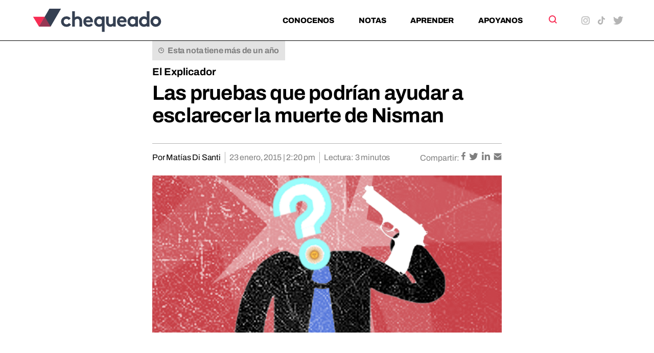

--- FILE ---
content_type: text/html; charset=UTF-8
request_url: https://chequeado.com/el-explicador/las-pruebas-que-podrian-ayudar-a-esclarecer-la-muerte-de-nisman/
body_size: 19193
content:
	<!DOCTYPE html>
<html lang="es-AR" prefix="og: https://ogp.me/ns#">
	<head>
		<meta charset="UTF-8"/>

		<meta http-equiv="X-UA-Compatible" content="IE=edge">

		<meta id="viewport" name="viewport" content="width=device-width">
		
		<!-- FEED RSS -->
                <link rel="alternate" type="application/rss+xml" href="https://chequeado.com/feed/?post_type=nota">

		<!-- Google tag (gtag.js) -->
		<script async src="https://www.googletagmanager.com/gtag/js?id=G-TDP47R1TWS"></script>
		<script>
			window.dataLayer = window.dataLayer || [];

			function gtag() {
				dataLayer.push(arguments);
			}

			gtag('js', new Date());

			gtag('config', 'G-TDP47R1TWS');
		</script>

<!-- Google Tag Manager -->
<script>(function(w,d,s,l,i){w[l]=w[l]||[];w[l].push({'gtm.start':
new Date().getTime(),event:'gtm.js'});var f=d.getElementsByTagName(s)[0],
j=d.createElement(s),dl=l!='dataLayer'?'&l='+l:'';j.async=true;j.src=
'https://www.googletagmanager.com/gtm.js?id='+i+dl;f.parentNode.insertBefore(j,f);
})(window,document,'script','dataLayer','GTM-5QXBDQQ');</script>
<!-- End Google Tag Manager -->

		<!-- Marfeel analytics -->
		<script type="text/javascript">
			!function(){"use strict";function e(e){var t=!(arguments.length>1&&void 0!==arguments[1])||arguments[1],c=document.createElement("script");c.src=e,t?c.type="module":(c.async=!0,c.type="text/javascript",c.setAttribute("nomodule",""));var n=document.getElementsByTagName("script")[0];n.parentNode.insertBefore(c,n)}!function(t,c){!function(t,c,n){var a,o,r;n.accountId=c,null!==(a=t.marfeel)&&void 0!==a||(t.marfeel={}),null!==(o=(r=t.marfeel).cmd)&&void 0!==o||(r.cmd=[]),t.marfeel.config=n;var i="https://sdk.mrf.io/statics";e("".concat(i,"/marfeel-sdk.js?id=").concat(c),!0),e("".concat(i,"/marfeel-sdk.es5.js?id=").concat(c),!1)}(t,c,arguments.length>2&&void 0!==arguments[2]?arguments[2]:{})}(window,5771,{} /* Config */)}();
		</script>	


		<!-- Chrome coloured bar -->
		<meta name="theme-color" content="#FFF">

					<link rel="icon" type="image/png" href="https://chequeado.com/wp-content/themes/chequeado/assets/img/favicon.png">
			<meta name="description" content="&lt;br /&gt;&lt;br /&gt;La fiscal Fein dijo que espera el resultado de varias medidas. Un repaso por las más importantes que ordenó o anunció que tomará.&lt;br /&gt;&lt;br /&gt;  ">

			<!-- Facebook / OpenGraph -->
			<meta property="og:type" content="website"/>
			<meta property="og:url" content="https://chequeado.com/el-explicador/las-pruebas-que-podrian-ayudar-a-esclarecer-la-muerte-de-nisman/"/>
			<meta property="og:title" content="Las pruebas que podrían ayudar a esclarecer la muerte de Nisman"/>
			<meta property="og:description" content="&lt;br /&gt;&lt;br /&gt;La fiscal Fein dijo que espera el resultado de varias medidas. Un repaso por las más importantes que ordenó o anunció que tomará.&lt;br /&gt;&lt;br /&gt;  "/>
			<meta property="og:image" content="https://chequeado.com/wp-content/uploads/2015/01/nisman_ilus-300x135.png"/>

			<!-- Twitter -->
			<meta name="twitter:card" content="summary_large_image">

			
			<meta name="twitter:title" content="Las pruebas que podrían ayudar a esclarecer la muerte de Nisman"/>
			<meta name="twitter:description" content="&lt;br /&gt;&lt;br /&gt;La fiscal Fein dijo que espera el resultado de varias medidas. Un repaso por las más importantes que ordenó o anunció que tomará.&lt;br /&gt;&lt;br /&gt;  "/>
			<meta name="twitter:image" content="https://chequeado.com/wp-content/uploads/2015/01/nisman_ilus-300x135.png">
			
		<!-- WordPress head functions -->
		<script data-cfasync="false" data-no-defer="1" data-no-minify="1" data-no-optimize="1">var ewww_webp_supported=!1;function check_webp_feature(A,e){var w;e=void 0!==e?e:function(){},ewww_webp_supported?e(ewww_webp_supported):((w=new Image).onload=function(){ewww_webp_supported=0<w.width&&0<w.height,e&&e(ewww_webp_supported)},w.onerror=function(){e&&e(!1)},w.src="data:image/webp;base64,"+{alpha:"UklGRkoAAABXRUJQVlA4WAoAAAAQAAAAAAAAAAAAQUxQSAwAAAARBxAR/Q9ERP8DAABWUDggGAAAABQBAJ0BKgEAAQAAAP4AAA3AAP7mtQAAAA=="}[A])}check_webp_feature("alpha");</script><script data-cfasync="false" data-no-defer="1" data-no-minify="1" data-no-optimize="1">var Arrive=function(c,w){"use strict";if(c.MutationObserver&&"undefined"!=typeof HTMLElement){var r,a=0,u=(r=HTMLElement.prototype.matches||HTMLElement.prototype.webkitMatchesSelector||HTMLElement.prototype.mozMatchesSelector||HTMLElement.prototype.msMatchesSelector,{matchesSelector:function(e,t){return e instanceof HTMLElement&&r.call(e,t)},addMethod:function(e,t,r){var a=e[t];e[t]=function(){return r.length==arguments.length?r.apply(this,arguments):"function"==typeof a?a.apply(this,arguments):void 0}},callCallbacks:function(e,t){t&&t.options.onceOnly&&1==t.firedElems.length&&(e=[e[0]]);for(var r,a=0;r=e[a];a++)r&&r.callback&&r.callback.call(r.elem,r.elem);t&&t.options.onceOnly&&1==t.firedElems.length&&t.me.unbindEventWithSelectorAndCallback.call(t.target,t.selector,t.callback)},checkChildNodesRecursively:function(e,t,r,a){for(var i,n=0;i=e[n];n++)r(i,t,a)&&a.push({callback:t.callback,elem:i}),0<i.childNodes.length&&u.checkChildNodesRecursively(i.childNodes,t,r,a)},mergeArrays:function(e,t){var r,a={};for(r in e)e.hasOwnProperty(r)&&(a[r]=e[r]);for(r in t)t.hasOwnProperty(r)&&(a[r]=t[r]);return a},toElementsArray:function(e){return e=void 0!==e&&("number"!=typeof e.length||e===c)?[e]:e}}),e=(l.prototype.addEvent=function(e,t,r,a){a={target:e,selector:t,options:r,callback:a,firedElems:[]};return this._beforeAdding&&this._beforeAdding(a),this._eventsBucket.push(a),a},l.prototype.removeEvent=function(e){for(var t,r=this._eventsBucket.length-1;t=this._eventsBucket[r];r--)e(t)&&(this._beforeRemoving&&this._beforeRemoving(t),(t=this._eventsBucket.splice(r,1))&&t.length&&(t[0].callback=null))},l.prototype.beforeAdding=function(e){this._beforeAdding=e},l.prototype.beforeRemoving=function(e){this._beforeRemoving=e},l),t=function(i,n){var o=new e,l=this,s={fireOnAttributesModification:!1};return o.beforeAdding(function(t){var e=t.target;e!==c.document&&e!==c||(e=document.getElementsByTagName("html")[0]);var r=new MutationObserver(function(e){n.call(this,e,t)}),a=i(t.options);r.observe(e,a),t.observer=r,t.me=l}),o.beforeRemoving(function(e){e.observer.disconnect()}),this.bindEvent=function(e,t,r){t=u.mergeArrays(s,t);for(var a=u.toElementsArray(this),i=0;i<a.length;i++)o.addEvent(a[i],e,t,r)},this.unbindEvent=function(){var r=u.toElementsArray(this);o.removeEvent(function(e){for(var t=0;t<r.length;t++)if(this===w||e.target===r[t])return!0;return!1})},this.unbindEventWithSelectorOrCallback=function(r){var a=u.toElementsArray(this),i=r,e="function"==typeof r?function(e){for(var t=0;t<a.length;t++)if((this===w||e.target===a[t])&&e.callback===i)return!0;return!1}:function(e){for(var t=0;t<a.length;t++)if((this===w||e.target===a[t])&&e.selector===r)return!0;return!1};o.removeEvent(e)},this.unbindEventWithSelectorAndCallback=function(r,a){var i=u.toElementsArray(this);o.removeEvent(function(e){for(var t=0;t<i.length;t++)if((this===w||e.target===i[t])&&e.selector===r&&e.callback===a)return!0;return!1})},this},i=new function(){var s={fireOnAttributesModification:!1,onceOnly:!1,existing:!1};function n(e,t,r){return!(!u.matchesSelector(e,t.selector)||(e._id===w&&(e._id=a++),-1!=t.firedElems.indexOf(e._id)))&&(t.firedElems.push(e._id),!0)}var c=(i=new t(function(e){var t={attributes:!1,childList:!0,subtree:!0};return e.fireOnAttributesModification&&(t.attributes=!0),t},function(e,i){e.forEach(function(e){var t=e.addedNodes,r=e.target,a=[];null!==t&&0<t.length?u.checkChildNodesRecursively(t,i,n,a):"attributes"===e.type&&n(r,i)&&a.push({callback:i.callback,elem:r}),u.callCallbacks(a,i)})})).bindEvent;return i.bindEvent=function(e,t,r){t=void 0===r?(r=t,s):u.mergeArrays(s,t);var a=u.toElementsArray(this);if(t.existing){for(var i=[],n=0;n<a.length;n++)for(var o=a[n].querySelectorAll(e),l=0;l<o.length;l++)i.push({callback:r,elem:o[l]});if(t.onceOnly&&i.length)return r.call(i[0].elem,i[0].elem);setTimeout(u.callCallbacks,1,i)}c.call(this,e,t,r)},i},o=new function(){var a={};function i(e,t){return u.matchesSelector(e,t.selector)}var n=(o=new t(function(){return{childList:!0,subtree:!0}},function(e,r){e.forEach(function(e){var t=e.removedNodes,e=[];null!==t&&0<t.length&&u.checkChildNodesRecursively(t,r,i,e),u.callCallbacks(e,r)})})).bindEvent;return o.bindEvent=function(e,t,r){t=void 0===r?(r=t,a):u.mergeArrays(a,t),n.call(this,e,t,r)},o};d(HTMLElement.prototype),d(NodeList.prototype),d(HTMLCollection.prototype),d(HTMLDocument.prototype),d(Window.prototype);var n={};return s(i,n,"unbindAllArrive"),s(o,n,"unbindAllLeave"),n}function l(){this._eventsBucket=[],this._beforeAdding=null,this._beforeRemoving=null}function s(e,t,r){u.addMethod(t,r,e.unbindEvent),u.addMethod(t,r,e.unbindEventWithSelectorOrCallback),u.addMethod(t,r,e.unbindEventWithSelectorAndCallback)}function d(e){e.arrive=i.bindEvent,s(i,e,"unbindArrive"),e.leave=o.bindEvent,s(o,e,"unbindLeave")}}(window,void 0),ewww_webp_supported=!1;function check_webp_feature(e,t){var r;ewww_webp_supported?t(ewww_webp_supported):((r=new Image).onload=function(){ewww_webp_supported=0<r.width&&0<r.height,t(ewww_webp_supported)},r.onerror=function(){t(!1)},r.src="data:image/webp;base64,"+{alpha:"UklGRkoAAABXRUJQVlA4WAoAAAAQAAAAAAAAAAAAQUxQSAwAAAARBxAR/Q9ERP8DAABWUDggGAAAABQBAJ0BKgEAAQAAAP4AAA3AAP7mtQAAAA==",animation:"UklGRlIAAABXRUJQVlA4WAoAAAASAAAAAAAAAAAAQU5JTQYAAAD/////AABBTk1GJgAAAAAAAAAAAAAAAAAAAGQAAABWUDhMDQAAAC8AAAAQBxAREYiI/gcA"}[e])}function ewwwLoadImages(e){if(e){for(var t=document.querySelectorAll(".batch-image img, .image-wrapper a, .ngg-pro-masonry-item a, .ngg-galleria-offscreen-seo-wrapper a"),r=0,a=t.length;r<a;r++)ewwwAttr(t[r],"data-src",t[r].getAttribute("data-webp")),ewwwAttr(t[r],"data-thumbnail",t[r].getAttribute("data-webp-thumbnail"));for(var i=document.querySelectorAll("div.woocommerce-product-gallery__image"),r=0,a=i.length;r<a;r++)ewwwAttr(i[r],"data-thumb",i[r].getAttribute("data-webp-thumb"))}for(var n=document.querySelectorAll("video"),r=0,a=n.length;r<a;r++)ewwwAttr(n[r],"poster",e?n[r].getAttribute("data-poster-webp"):n[r].getAttribute("data-poster-image"));for(var o,l=document.querySelectorAll("img.ewww_webp_lazy_load"),r=0,a=l.length;r<a;r++)e&&(ewwwAttr(l[r],"data-lazy-srcset",l[r].getAttribute("data-lazy-srcset-webp")),ewwwAttr(l[r],"data-srcset",l[r].getAttribute("data-srcset-webp")),ewwwAttr(l[r],"data-lazy-src",l[r].getAttribute("data-lazy-src-webp")),ewwwAttr(l[r],"data-src",l[r].getAttribute("data-src-webp")),ewwwAttr(l[r],"data-orig-file",l[r].getAttribute("data-webp-orig-file")),ewwwAttr(l[r],"data-medium-file",l[r].getAttribute("data-webp-medium-file")),ewwwAttr(l[r],"data-large-file",l[r].getAttribute("data-webp-large-file")),null!=(o=l[r].getAttribute("srcset"))&&!1!==o&&o.includes("R0lGOD")&&ewwwAttr(l[r],"src",l[r].getAttribute("data-lazy-src-webp"))),l[r].className=l[r].className.replace(/\bewww_webp_lazy_load\b/,"");for(var s=document.querySelectorAll(".ewww_webp"),r=0,a=s.length;r<a;r++)e?(ewwwAttr(s[r],"srcset",s[r].getAttribute("data-srcset-webp")),ewwwAttr(s[r],"src",s[r].getAttribute("data-src-webp")),ewwwAttr(s[r],"data-orig-file",s[r].getAttribute("data-webp-orig-file")),ewwwAttr(s[r],"data-medium-file",s[r].getAttribute("data-webp-medium-file")),ewwwAttr(s[r],"data-large-file",s[r].getAttribute("data-webp-large-file")),ewwwAttr(s[r],"data-large_image",s[r].getAttribute("data-webp-large_image")),ewwwAttr(s[r],"data-src",s[r].getAttribute("data-webp-src"))):(ewwwAttr(s[r],"srcset",s[r].getAttribute("data-srcset-img")),ewwwAttr(s[r],"src",s[r].getAttribute("data-src-img"))),s[r].className=s[r].className.replace(/\bewww_webp\b/,"ewww_webp_loaded");window.jQuery&&jQuery.fn.isotope&&jQuery.fn.imagesLoaded&&(jQuery(".fusion-posts-container-infinite").imagesLoaded(function(){jQuery(".fusion-posts-container-infinite").hasClass("isotope")&&jQuery(".fusion-posts-container-infinite").isotope()}),jQuery(".fusion-portfolio:not(.fusion-recent-works) .fusion-portfolio-wrapper").imagesLoaded(function(){jQuery(".fusion-portfolio:not(.fusion-recent-works) .fusion-portfolio-wrapper").isotope()}))}function ewwwWebPInit(e){ewwwLoadImages(e),ewwwNggLoadGalleries(e),document.arrive(".ewww_webp",function(){ewwwLoadImages(e)}),document.arrive(".ewww_webp_lazy_load",function(){ewwwLoadImages(e)}),document.arrive("videos",function(){ewwwLoadImages(e)}),"loading"==document.readyState?document.addEventListener("DOMContentLoaded",ewwwJSONParserInit):("undefined"!=typeof galleries&&ewwwNggParseGalleries(e),ewwwWooParseVariations(e))}function ewwwAttr(e,t,r){null!=r&&!1!==r&&e.setAttribute(t,r)}function ewwwJSONParserInit(){"undefined"!=typeof galleries&&check_webp_feature("alpha",ewwwNggParseGalleries),check_webp_feature("alpha",ewwwWooParseVariations)}function ewwwWooParseVariations(e){if(e)for(var t=document.querySelectorAll("form.variations_form"),r=0,a=t.length;r<a;r++){var i=t[r].getAttribute("data-product_variations"),n=!1;try{for(var o in i=JSON.parse(i))void 0!==i[o]&&void 0!==i[o].image&&(void 0!==i[o].image.src_webp&&(i[o].image.src=i[o].image.src_webp,n=!0),void 0!==i[o].image.srcset_webp&&(i[o].image.srcset=i[o].image.srcset_webp,n=!0),void 0!==i[o].image.full_src_webp&&(i[o].image.full_src=i[o].image.full_src_webp,n=!0),void 0!==i[o].image.gallery_thumbnail_src_webp&&(i[o].image.gallery_thumbnail_src=i[o].image.gallery_thumbnail_src_webp,n=!0),void 0!==i[o].image.thumb_src_webp&&(i[o].image.thumb_src=i[o].image.thumb_src_webp,n=!0));n&&ewwwAttr(t[r],"data-product_variations",JSON.stringify(i))}catch(e){}}}function ewwwNggParseGalleries(e){if(e)for(var t in galleries){var r=galleries[t];galleries[t].images_list=ewwwNggParseImageList(r.images_list)}}function ewwwNggLoadGalleries(e){e&&document.addEventListener("ngg.galleria.themeadded",function(e,t){window.ngg_galleria._create_backup=window.ngg_galleria.create,window.ngg_galleria.create=function(e,t){var r=$(e).data("id");return galleries["gallery_"+r].images_list=ewwwNggParseImageList(galleries["gallery_"+r].images_list),window.ngg_galleria._create_backup(e,t)}})}function ewwwNggParseImageList(e){for(var t in e){var r=e[t];if(void 0!==r["image-webp"]&&(e[t].image=r["image-webp"],delete e[t]["image-webp"]),void 0!==r["thumb-webp"]&&(e[t].thumb=r["thumb-webp"],delete e[t]["thumb-webp"]),void 0!==r.full_image_webp&&(e[t].full_image=r.full_image_webp,delete e[t].full_image_webp),void 0!==r.srcsets)for(var a in r.srcsets)nggSrcset=r.srcsets[a],void 0!==r.srcsets[a+"-webp"]&&(e[t].srcsets[a]=r.srcsets[a+"-webp"],delete e[t].srcsets[a+"-webp"]);if(void 0!==r.full_srcsets)for(var i in r.full_srcsets)nggFSrcset=r.full_srcsets[i],void 0!==r.full_srcsets[i+"-webp"]&&(e[t].full_srcsets[i]=r.full_srcsets[i+"-webp"],delete e[t].full_srcsets[i+"-webp"])}return e}check_webp_feature("alpha",ewwwWebPInit);</script>
<!-- Search Engine Optimization by Rank Math PRO - https://rankmath.com/ -->
<title>Las pruebas que podrían ayudar a esclarecer la muerte de Nisman - Chequeado</title>
<meta name="description" content="La fiscal Fein dijo que espera el resultado de varias medidas. Un repaso por las más importantes que ordenó o anunció que tomará."/>
<meta name="robots" content="follow, index, max-snippet:-1, max-video-preview:-1, max-image-preview:large"/>
<link rel="canonical" href="https://chequeado.com/el-explicador/las-pruebas-que-podrian-ayudar-a-esclarecer-la-muerte-de-nisman/" />
<meta property="og:locale" content="es_ES" />
<meta property="og:type" content="article" />
<meta property="og:title" content="Las pruebas que podrían ayudar a esclarecer la muerte de Nisman - Chequeado" />
<meta property="og:description" content="La fiscal Fein dijo que espera el resultado de varias medidas. Un repaso por las más importantes que ordenó o anunció que tomará." />
<meta property="og:url" content="https://chequeado.com/el-explicador/las-pruebas-que-podrian-ayudar-a-esclarecer-la-muerte-de-nisman/" />
<meta property="og:site_name" content="Chequeado" />
<meta property="article:tag" content="AMIA" />
<meta property="article:tag" content="SIDE" />
<meta property="article:section" content="El Explicador" />
<meta property="og:image" content="https://chequeado.com/wp-content/uploads/2015/01/nisman_ilus.png" />
<meta property="og:image:secure_url" content="https://chequeado.com/wp-content/uploads/2015/01/nisman_ilus.png" />
<meta property="og:image:width" content="490" />
<meta property="og:image:height" content="220" />
<meta property="og:image:alt" content="Las pruebas que podrían ayudar a esclarecer la muerte de Nisman" />
<meta property="og:image:type" content="image/png" />
<meta name="twitter:card" content="summary_large_image" />
<meta name="twitter:title" content="Las pruebas que podrían ayudar a esclarecer la muerte de Nisman - Chequeado" />
<meta name="twitter:description" content="La fiscal Fein dijo que espera el resultado de varias medidas. Un repaso por las más importantes que ordenó o anunció que tomará." />
<meta name="twitter:image" content="https://chequeado.com/wp-content/uploads/2015/01/nisman_ilus.png" />
<script type="application/ld+json" class="rank-math-schema-pro">{"@context":"https://schema.org","@graph":[{"@type":"BreadcrumbList","@id":"https://chequeado.com/el-explicador/las-pruebas-que-podrian-ayudar-a-esclarecer-la-muerte-de-nisman/#breadcrumb","itemListElement":[{"@type":"ListItem","position":"1","item":{"@id":"https://chequeado.com","name":"Inicio"}},{"@type":"ListItem","position":"2","item":{"@id":"https://chequeado.com/nota/","name":"Notas"}},{"@type":"ListItem","position":"3","item":{"@id":"https://chequeado.com/el-explicador/las-pruebas-que-podrian-ayudar-a-esclarecer-la-muerte-de-nisman/","name":"Las pruebas que podr\u00edan ayudar a esclarecer la muerte de Nisman"}}]}]}</script>
<!-- /Plugin Rank Math WordPress SEO -->

<link rel='dns-prefetch' href='//fonts.googleapis.com' />
<link rel="alternate" type="application/rss+xml" title="Chequeado &raquo; Las pruebas que podrían ayudar a esclarecer la muerte de Nisman RSS de los comentarios" href="https://chequeado.com/el-explicador/las-pruebas-que-podrian-ayudar-a-esclarecer-la-muerte-de-nisman/feed/" />
<link rel="alternate" title="oEmbed (JSON)" type="application/json+oembed" href="https://chequeado.com/wp-json/oembed/1.0/embed?url=https%3A%2F%2Fchequeado.com%2Fel-explicador%2Flas-pruebas-que-podrian-ayudar-a-esclarecer-la-muerte-de-nisman%2F" />
<link rel="alternate" title="oEmbed (XML)" type="text/xml+oembed" href="https://chequeado.com/wp-json/oembed/1.0/embed?url=https%3A%2F%2Fchequeado.com%2Fel-explicador%2Flas-pruebas-que-podrian-ayudar-a-esclarecer-la-muerte-de-nisman%2F&#038;format=xml" />
<style id='wp-img-auto-sizes-contain-inline-css'>
img:is([sizes=auto i],[sizes^="auto," i]){contain-intrinsic-size:3000px 1500px}
/*# sourceURL=wp-img-auto-sizes-contain-inline-css */
</style>
<link rel='stylesheet' id='contact-form-7-css' href='https://chequeado.com/wp-content/plugins/contact-form-7/includes/css/styles.css?ver=6.1.4' media='all' />
<link rel='stylesheet' id='mc4wp-form-basic-css' href='https://chequeado.com/wp-content/plugins/mailchimp-for-wp/assets/css/form-basic.css?ver=4.10.9' media='all' />
<link rel='stylesheet' id='dale-live-events-css' href='https://chequeado.com/wp-content/plugins/daext-live-events/public/assets/css/production/live-events.css?ver=1.32' media='all' />
<link rel='stylesheet' id='dale-custom-css' href='https://chequeado.com/wp-content/plugins/daext-live-events/public/assets/css/custom-1.css?ver=1.32' media='all' />
<link rel='stylesheet' id='dale-fontello-css' href='https://chequeado.com/wp-content/plugins/daext-live-events/public/assets/font/fontello/css/dale-fontello.css?ver=1.32' media='all' />
<style type="text/css">@font-face {font-family:Archivo;font-style:normal;font-weight:400;src:url(/cf-fonts/v/archivo/5.0.16/latin/wght/normal.woff2);unicode-range:U+0000-00FF,U+0131,U+0152-0153,U+02BB-02BC,U+02C6,U+02DA,U+02DC,U+0304,U+0308,U+0329,U+2000-206F,U+2074,U+20AC,U+2122,U+2191,U+2193,U+2212,U+2215,U+FEFF,U+FFFD;font-display:swap;}@font-face {font-family:Archivo;font-style:normal;font-weight:400;src:url(/cf-fonts/v/archivo/5.0.16/latin-ext/wght/normal.woff2);unicode-range:U+0100-02AF,U+0304,U+0308,U+0329,U+1E00-1E9F,U+1EF2-1EFF,U+2020,U+20A0-20AB,U+20AD-20CF,U+2113,U+2C60-2C7F,U+A720-A7FF;font-display:swap;}@font-face {font-family:Archivo;font-style:normal;font-weight:400;src:url(/cf-fonts/v/archivo/5.0.16/vietnamese/wght/normal.woff2);unicode-range:U+0102-0103,U+0110-0111,U+0128-0129,U+0168-0169,U+01A0-01A1,U+01AF-01B0,U+0300-0301,U+0303-0304,U+0308-0309,U+0323,U+0329,U+1EA0-1EF9,U+20AB;font-display:swap;}@font-face {font-family:Archivo;font-style:normal;font-weight:700;src:url(/cf-fonts/v/archivo/5.0.16/latin-ext/wght/normal.woff2);unicode-range:U+0100-02AF,U+0304,U+0308,U+0329,U+1E00-1E9F,U+1EF2-1EFF,U+2020,U+20A0-20AB,U+20AD-20CF,U+2113,U+2C60-2C7F,U+A720-A7FF;font-display:swap;}@font-face {font-family:Archivo;font-style:normal;font-weight:700;src:url(/cf-fonts/v/archivo/5.0.16/vietnamese/wght/normal.woff2);unicode-range:U+0102-0103,U+0110-0111,U+0128-0129,U+0168-0169,U+01A0-01A1,U+01AF-01B0,U+0300-0301,U+0303-0304,U+0308-0309,U+0323,U+0329,U+1EA0-1EF9,U+20AB;font-display:swap;}@font-face {font-family:Archivo;font-style:normal;font-weight:700;src:url(/cf-fonts/v/archivo/5.0.16/latin/wght/normal.woff2);unicode-range:U+0000-00FF,U+0131,U+0152-0153,U+02BB-02BC,U+02C6,U+02DA,U+02DC,U+0304,U+0308,U+0329,U+2000-206F,U+2074,U+20AC,U+2122,U+2191,U+2193,U+2212,U+2215,U+FEFF,U+FFFD;font-display:swap;}@font-face {font-family:Archivo;font-style:normal;font-weight:800;src:url(/cf-fonts/v/archivo/5.0.16/latin/wght/normal.woff2);unicode-range:U+0000-00FF,U+0131,U+0152-0153,U+02BB-02BC,U+02C6,U+02DA,U+02DC,U+0304,U+0308,U+0329,U+2000-206F,U+2074,U+20AC,U+2122,U+2191,U+2193,U+2212,U+2215,U+FEFF,U+FFFD;font-display:swap;}@font-face {font-family:Archivo;font-style:normal;font-weight:800;src:url(/cf-fonts/v/archivo/5.0.16/latin-ext/wght/normal.woff2);unicode-range:U+0100-02AF,U+0304,U+0308,U+0329,U+1E00-1E9F,U+1EF2-1EFF,U+2020,U+20A0-20AB,U+20AD-20CF,U+2113,U+2C60-2C7F,U+A720-A7FF;font-display:swap;}@font-face {font-family:Archivo;font-style:normal;font-weight:800;src:url(/cf-fonts/v/archivo/5.0.16/vietnamese/wght/normal.woff2);unicode-range:U+0102-0103,U+0110-0111,U+0128-0129,U+0168-0169,U+01A0-01A1,U+01AF-01B0,U+0300-0301,U+0303-0304,U+0308-0309,U+0323,U+0329,U+1EA0-1EF9,U+20AB;font-display:swap;}@font-face {font-family:Archivo;font-style:italic;font-weight:400;src:url(/cf-fonts/v/archivo/5.0.16/latin/wght/italic.woff2);unicode-range:U+0000-00FF,U+0131,U+0152-0153,U+02BB-02BC,U+02C6,U+02DA,U+02DC,U+0304,U+0308,U+0329,U+2000-206F,U+2074,U+20AC,U+2122,U+2191,U+2193,U+2212,U+2215,U+FEFF,U+FFFD;font-display:swap;}@font-face {font-family:Archivo;font-style:italic;font-weight:400;src:url(/cf-fonts/v/archivo/5.0.16/latin-ext/wght/italic.woff2);unicode-range:U+0100-02AF,U+0304,U+0308,U+0329,U+1E00-1E9F,U+1EF2-1EFF,U+2020,U+20A0-20AB,U+20AD-20CF,U+2113,U+2C60-2C7F,U+A720-A7FF;font-display:swap;}@font-face {font-family:Archivo;font-style:italic;font-weight:400;src:url(/cf-fonts/v/archivo/5.0.16/vietnamese/wght/italic.woff2);unicode-range:U+0102-0103,U+0110-0111,U+0128-0129,U+0168-0169,U+01A0-01A1,U+01AF-01B0,U+0300-0301,U+0303-0304,U+0308-0309,U+0323,U+0329,U+1EA0-1EF9,U+20AB;font-display:swap;}@font-face {font-family:Archivo;font-style:italic;font-weight:700;src:url(/cf-fonts/v/archivo/5.0.16/vietnamese/wght/italic.woff2);unicode-range:U+0102-0103,U+0110-0111,U+0128-0129,U+0168-0169,U+01A0-01A1,U+01AF-01B0,U+0300-0301,U+0303-0304,U+0308-0309,U+0323,U+0329,U+1EA0-1EF9,U+20AB;font-display:swap;}@font-face {font-family:Archivo;font-style:italic;font-weight:700;src:url(/cf-fonts/v/archivo/5.0.16/latin/wght/italic.woff2);unicode-range:U+0000-00FF,U+0131,U+0152-0153,U+02BB-02BC,U+02C6,U+02DA,U+02DC,U+0304,U+0308,U+0329,U+2000-206F,U+2074,U+20AC,U+2122,U+2191,U+2193,U+2212,U+2215,U+FEFF,U+FFFD;font-display:swap;}@font-face {font-family:Archivo;font-style:italic;font-weight:700;src:url(/cf-fonts/v/archivo/5.0.16/latin-ext/wght/italic.woff2);unicode-range:U+0100-02AF,U+0304,U+0308,U+0329,U+1E00-1E9F,U+1EF2-1EFF,U+2020,U+20A0-20AB,U+20AD-20CF,U+2113,U+2C60-2C7F,U+A720-A7FF;font-display:swap;}@font-face {font-family:Archivo;font-style:italic;font-weight:800;src:url(/cf-fonts/v/archivo/5.0.16/latin-ext/wght/italic.woff2);unicode-range:U+0100-02AF,U+0304,U+0308,U+0329,U+1E00-1E9F,U+1EF2-1EFF,U+2020,U+20A0-20AB,U+20AD-20CF,U+2113,U+2C60-2C7F,U+A720-A7FF;font-display:swap;}@font-face {font-family:Archivo;font-style:italic;font-weight:800;src:url(/cf-fonts/v/archivo/5.0.16/latin/wght/italic.woff2);unicode-range:U+0000-00FF,U+0131,U+0152-0153,U+02BB-02BC,U+02C6,U+02DA,U+02DC,U+0304,U+0308,U+0329,U+2000-206F,U+2074,U+20AC,U+2122,U+2191,U+2193,U+2212,U+2215,U+FEFF,U+FFFD;font-display:swap;}@font-face {font-family:Archivo;font-style:italic;font-weight:800;src:url(/cf-fonts/v/archivo/5.0.16/vietnamese/wght/italic.woff2);unicode-range:U+0102-0103,U+0110-0111,U+0128-0129,U+0168-0169,U+01A0-01A1,U+01AF-01B0,U+0300-0301,U+0303-0304,U+0308-0309,U+0323,U+0329,U+1EA0-1EF9,U+20AB;font-display:swap;}</style>
<link rel='stylesheet' id='theme-styles-css' href='https://chequeado.com/wp-content/themes/chequeado/assets/css/style.min.css?ver=1.4.1' media='all' />
<link rel="https://api.w.org/" href="https://chequeado.com/wp-json/" /><link rel="alternate" title="JSON" type="application/json" href="https://chequeado.com/wp-json/wp/v2/nota/2318" /><link rel="EditURI" type="application/rsd+xml" title="RSD" href="https://chequeado.com/xmlrpc.php?rsd" />
<meta name="generator" content="WordPress 6.9" />
<link rel='shortlink' href='https://chequeado.com/?p=2318' />
<style type="text/css">@font-face {font-family:Archivo;font-style:normal;font-weight:100;src:url(/cf-fonts/v/archivo/5.0.16/latin-ext/wght/normal.woff2);unicode-range:U+0100-02AF,U+0304,U+0308,U+0329,U+1E00-1E9F,U+1EF2-1EFF,U+2020,U+20A0-20AB,U+20AD-20CF,U+2113,U+2C60-2C7F,U+A720-A7FF;font-display:swap;}@font-face {font-family:Archivo;font-style:normal;font-weight:100;src:url(/cf-fonts/v/archivo/5.0.16/vietnamese/wght/normal.woff2);unicode-range:U+0102-0103,U+0110-0111,U+0128-0129,U+0168-0169,U+01A0-01A1,U+01AF-01B0,U+0300-0301,U+0303-0304,U+0308-0309,U+0323,U+0329,U+1EA0-1EF9,U+20AB;font-display:swap;}@font-face {font-family:Archivo;font-style:normal;font-weight:100;src:url(/cf-fonts/v/archivo/5.0.16/latin/wght/normal.woff2);unicode-range:U+0000-00FF,U+0131,U+0152-0153,U+02BB-02BC,U+02C6,U+02DA,U+02DC,U+0304,U+0308,U+0329,U+2000-206F,U+2074,U+20AC,U+2122,U+2191,U+2193,U+2212,U+2215,U+FEFF,U+FFFD;font-display:swap;}@font-face {font-family:Archivo;font-style:normal;font-weight:200;src:url(/cf-fonts/v/archivo/5.0.16/latin-ext/wght/normal.woff2);unicode-range:U+0100-02AF,U+0304,U+0308,U+0329,U+1E00-1E9F,U+1EF2-1EFF,U+2020,U+20A0-20AB,U+20AD-20CF,U+2113,U+2C60-2C7F,U+A720-A7FF;font-display:swap;}@font-face {font-family:Archivo;font-style:normal;font-weight:200;src:url(/cf-fonts/v/archivo/5.0.16/vietnamese/wght/normal.woff2);unicode-range:U+0102-0103,U+0110-0111,U+0128-0129,U+0168-0169,U+01A0-01A1,U+01AF-01B0,U+0300-0301,U+0303-0304,U+0308-0309,U+0323,U+0329,U+1EA0-1EF9,U+20AB;font-display:swap;}@font-face {font-family:Archivo;font-style:normal;font-weight:200;src:url(/cf-fonts/v/archivo/5.0.16/latin/wght/normal.woff2);unicode-range:U+0000-00FF,U+0131,U+0152-0153,U+02BB-02BC,U+02C6,U+02DA,U+02DC,U+0304,U+0308,U+0329,U+2000-206F,U+2074,U+20AC,U+2122,U+2191,U+2193,U+2212,U+2215,U+FEFF,U+FFFD;font-display:swap;}@font-face {font-family:Archivo;font-style:normal;font-weight:300;src:url(/cf-fonts/v/archivo/5.0.16/vietnamese/wght/normal.woff2);unicode-range:U+0102-0103,U+0110-0111,U+0128-0129,U+0168-0169,U+01A0-01A1,U+01AF-01B0,U+0300-0301,U+0303-0304,U+0308-0309,U+0323,U+0329,U+1EA0-1EF9,U+20AB;font-display:swap;}@font-face {font-family:Archivo;font-style:normal;font-weight:300;src:url(/cf-fonts/v/archivo/5.0.16/latin/wght/normal.woff2);unicode-range:U+0000-00FF,U+0131,U+0152-0153,U+02BB-02BC,U+02C6,U+02DA,U+02DC,U+0304,U+0308,U+0329,U+2000-206F,U+2074,U+20AC,U+2122,U+2191,U+2193,U+2212,U+2215,U+FEFF,U+FFFD;font-display:swap;}@font-face {font-family:Archivo;font-style:normal;font-weight:300;src:url(/cf-fonts/v/archivo/5.0.16/latin-ext/wght/normal.woff2);unicode-range:U+0100-02AF,U+0304,U+0308,U+0329,U+1E00-1E9F,U+1EF2-1EFF,U+2020,U+20A0-20AB,U+20AD-20CF,U+2113,U+2C60-2C7F,U+A720-A7FF;font-display:swap;}@font-face {font-family:Archivo;font-style:normal;font-weight:400;src:url(/cf-fonts/v/archivo/5.0.16/latin/wght/normal.woff2);unicode-range:U+0000-00FF,U+0131,U+0152-0153,U+02BB-02BC,U+02C6,U+02DA,U+02DC,U+0304,U+0308,U+0329,U+2000-206F,U+2074,U+20AC,U+2122,U+2191,U+2193,U+2212,U+2215,U+FEFF,U+FFFD;font-display:swap;}@font-face {font-family:Archivo;font-style:normal;font-weight:400;src:url(/cf-fonts/v/archivo/5.0.16/latin-ext/wght/normal.woff2);unicode-range:U+0100-02AF,U+0304,U+0308,U+0329,U+1E00-1E9F,U+1EF2-1EFF,U+2020,U+20A0-20AB,U+20AD-20CF,U+2113,U+2C60-2C7F,U+A720-A7FF;font-display:swap;}@font-face {font-family:Archivo;font-style:normal;font-weight:400;src:url(/cf-fonts/v/archivo/5.0.16/vietnamese/wght/normal.woff2);unicode-range:U+0102-0103,U+0110-0111,U+0128-0129,U+0168-0169,U+01A0-01A1,U+01AF-01B0,U+0300-0301,U+0303-0304,U+0308-0309,U+0323,U+0329,U+1EA0-1EF9,U+20AB;font-display:swap;}@font-face {font-family:Archivo;font-style:normal;font-weight:500;src:url(/cf-fonts/v/archivo/5.0.16/vietnamese/wght/normal.woff2);unicode-range:U+0102-0103,U+0110-0111,U+0128-0129,U+0168-0169,U+01A0-01A1,U+01AF-01B0,U+0300-0301,U+0303-0304,U+0308-0309,U+0323,U+0329,U+1EA0-1EF9,U+20AB;font-display:swap;}@font-face {font-family:Archivo;font-style:normal;font-weight:500;src:url(/cf-fonts/v/archivo/5.0.16/latin-ext/wght/normal.woff2);unicode-range:U+0100-02AF,U+0304,U+0308,U+0329,U+1E00-1E9F,U+1EF2-1EFF,U+2020,U+20A0-20AB,U+20AD-20CF,U+2113,U+2C60-2C7F,U+A720-A7FF;font-display:swap;}@font-face {font-family:Archivo;font-style:normal;font-weight:500;src:url(/cf-fonts/v/archivo/5.0.16/latin/wght/normal.woff2);unicode-range:U+0000-00FF,U+0131,U+0152-0153,U+02BB-02BC,U+02C6,U+02DA,U+02DC,U+0304,U+0308,U+0329,U+2000-206F,U+2074,U+20AC,U+2122,U+2191,U+2193,U+2212,U+2215,U+FEFF,U+FFFD;font-display:swap;}@font-face {font-family:Archivo;font-style:normal;font-weight:600;src:url(/cf-fonts/v/archivo/5.0.16/latin-ext/wght/normal.woff2);unicode-range:U+0100-02AF,U+0304,U+0308,U+0329,U+1E00-1E9F,U+1EF2-1EFF,U+2020,U+20A0-20AB,U+20AD-20CF,U+2113,U+2C60-2C7F,U+A720-A7FF;font-display:swap;}@font-face {font-family:Archivo;font-style:normal;font-weight:600;src:url(/cf-fonts/v/archivo/5.0.16/latin/wght/normal.woff2);unicode-range:U+0000-00FF,U+0131,U+0152-0153,U+02BB-02BC,U+02C6,U+02DA,U+02DC,U+0304,U+0308,U+0329,U+2000-206F,U+2074,U+20AC,U+2122,U+2191,U+2193,U+2212,U+2215,U+FEFF,U+FFFD;font-display:swap;}@font-face {font-family:Archivo;font-style:normal;font-weight:600;src:url(/cf-fonts/v/archivo/5.0.16/vietnamese/wght/normal.woff2);unicode-range:U+0102-0103,U+0110-0111,U+0128-0129,U+0168-0169,U+01A0-01A1,U+01AF-01B0,U+0300-0301,U+0303-0304,U+0308-0309,U+0323,U+0329,U+1EA0-1EF9,U+20AB;font-display:swap;}@font-face {font-family:Archivo;font-style:normal;font-weight:700;src:url(/cf-fonts/v/archivo/5.0.16/latin/wght/normal.woff2);unicode-range:U+0000-00FF,U+0131,U+0152-0153,U+02BB-02BC,U+02C6,U+02DA,U+02DC,U+0304,U+0308,U+0329,U+2000-206F,U+2074,U+20AC,U+2122,U+2191,U+2193,U+2212,U+2215,U+FEFF,U+FFFD;font-display:swap;}@font-face {font-family:Archivo;font-style:normal;font-weight:700;src:url(/cf-fonts/v/archivo/5.0.16/latin-ext/wght/normal.woff2);unicode-range:U+0100-02AF,U+0304,U+0308,U+0329,U+1E00-1E9F,U+1EF2-1EFF,U+2020,U+20A0-20AB,U+20AD-20CF,U+2113,U+2C60-2C7F,U+A720-A7FF;font-display:swap;}@font-face {font-family:Archivo;font-style:normal;font-weight:700;src:url(/cf-fonts/v/archivo/5.0.16/vietnamese/wght/normal.woff2);unicode-range:U+0102-0103,U+0110-0111,U+0128-0129,U+0168-0169,U+01A0-01A1,U+01AF-01B0,U+0300-0301,U+0303-0304,U+0308-0309,U+0323,U+0329,U+1EA0-1EF9,U+20AB;font-display:swap;}@font-face {font-family:Archivo;font-style:normal;font-weight:800;src:url(/cf-fonts/v/archivo/5.0.16/latin/wght/normal.woff2);unicode-range:U+0000-00FF,U+0131,U+0152-0153,U+02BB-02BC,U+02C6,U+02DA,U+02DC,U+0304,U+0308,U+0329,U+2000-206F,U+2074,U+20AC,U+2122,U+2191,U+2193,U+2212,U+2215,U+FEFF,U+FFFD;font-display:swap;}@font-face {font-family:Archivo;font-style:normal;font-weight:800;src:url(/cf-fonts/v/archivo/5.0.16/latin-ext/wght/normal.woff2);unicode-range:U+0100-02AF,U+0304,U+0308,U+0329,U+1E00-1E9F,U+1EF2-1EFF,U+2020,U+20A0-20AB,U+20AD-20CF,U+2113,U+2C60-2C7F,U+A720-A7FF;font-display:swap;}@font-face {font-family:Archivo;font-style:normal;font-weight:800;src:url(/cf-fonts/v/archivo/5.0.16/vietnamese/wght/normal.woff2);unicode-range:U+0102-0103,U+0110-0111,U+0128-0129,U+0168-0169,U+01A0-01A1,U+01AF-01B0,U+0300-0301,U+0303-0304,U+0308-0309,U+0323,U+0329,U+1EA0-1EF9,U+20AB;font-display:swap;}@font-face {font-family:Archivo;font-style:normal;font-weight:900;src:url(/cf-fonts/v/archivo/5.0.16/vietnamese/wght/normal.woff2);unicode-range:U+0102-0103,U+0110-0111,U+0128-0129,U+0168-0169,U+01A0-01A1,U+01AF-01B0,U+0300-0301,U+0303-0304,U+0308-0309,U+0323,U+0329,U+1EA0-1EF9,U+20AB;font-display:swap;}@font-face {font-family:Archivo;font-style:normal;font-weight:900;src:url(/cf-fonts/v/archivo/5.0.16/latin-ext/wght/normal.woff2);unicode-range:U+0100-02AF,U+0304,U+0308,U+0329,U+1E00-1E9F,U+1EF2-1EFF,U+2020,U+20A0-20AB,U+20AD-20CF,U+2113,U+2C60-2C7F,U+A720-A7FF;font-display:swap;}@font-face {font-family:Archivo;font-style:normal;font-weight:900;src:url(/cf-fonts/v/archivo/5.0.16/latin/wght/normal.woff2);unicode-range:U+0000-00FF,U+0131,U+0152-0153,U+02BB-02BC,U+02C6,U+02DA,U+02DC,U+0304,U+0308,U+0329,U+2000-206F,U+2074,U+20AC,U+2122,U+2191,U+2193,U+2212,U+2215,U+FEFF,U+FFFD;font-display:swap;}@font-face {font-family:Archivo;font-style:italic;font-weight:100;src:url(/cf-fonts/v/archivo/5.0.16/latin/wght/italic.woff2);unicode-range:U+0000-00FF,U+0131,U+0152-0153,U+02BB-02BC,U+02C6,U+02DA,U+02DC,U+0304,U+0308,U+0329,U+2000-206F,U+2074,U+20AC,U+2122,U+2191,U+2193,U+2212,U+2215,U+FEFF,U+FFFD;font-display:swap;}@font-face {font-family:Archivo;font-style:italic;font-weight:100;src:url(/cf-fonts/v/archivo/5.0.16/latin-ext/wght/italic.woff2);unicode-range:U+0100-02AF,U+0304,U+0308,U+0329,U+1E00-1E9F,U+1EF2-1EFF,U+2020,U+20A0-20AB,U+20AD-20CF,U+2113,U+2C60-2C7F,U+A720-A7FF;font-display:swap;}@font-face {font-family:Archivo;font-style:italic;font-weight:100;src:url(/cf-fonts/v/archivo/5.0.16/vietnamese/wght/italic.woff2);unicode-range:U+0102-0103,U+0110-0111,U+0128-0129,U+0168-0169,U+01A0-01A1,U+01AF-01B0,U+0300-0301,U+0303-0304,U+0308-0309,U+0323,U+0329,U+1EA0-1EF9,U+20AB;font-display:swap;}@font-face {font-family:Archivo;font-style:italic;font-weight:200;src:url(/cf-fonts/v/archivo/5.0.16/latin/wght/italic.woff2);unicode-range:U+0000-00FF,U+0131,U+0152-0153,U+02BB-02BC,U+02C6,U+02DA,U+02DC,U+0304,U+0308,U+0329,U+2000-206F,U+2074,U+20AC,U+2122,U+2191,U+2193,U+2212,U+2215,U+FEFF,U+FFFD;font-display:swap;}@font-face {font-family:Archivo;font-style:italic;font-weight:200;src:url(/cf-fonts/v/archivo/5.0.16/latin-ext/wght/italic.woff2);unicode-range:U+0100-02AF,U+0304,U+0308,U+0329,U+1E00-1E9F,U+1EF2-1EFF,U+2020,U+20A0-20AB,U+20AD-20CF,U+2113,U+2C60-2C7F,U+A720-A7FF;font-display:swap;}@font-face {font-family:Archivo;font-style:italic;font-weight:200;src:url(/cf-fonts/v/archivo/5.0.16/vietnamese/wght/italic.woff2);unicode-range:U+0102-0103,U+0110-0111,U+0128-0129,U+0168-0169,U+01A0-01A1,U+01AF-01B0,U+0300-0301,U+0303-0304,U+0308-0309,U+0323,U+0329,U+1EA0-1EF9,U+20AB;font-display:swap;}@font-face {font-family:Archivo;font-style:italic;font-weight:300;src:url(/cf-fonts/v/archivo/5.0.16/latin/wght/italic.woff2);unicode-range:U+0000-00FF,U+0131,U+0152-0153,U+02BB-02BC,U+02C6,U+02DA,U+02DC,U+0304,U+0308,U+0329,U+2000-206F,U+2074,U+20AC,U+2122,U+2191,U+2193,U+2212,U+2215,U+FEFF,U+FFFD;font-display:swap;}@font-face {font-family:Archivo;font-style:italic;font-weight:300;src:url(/cf-fonts/v/archivo/5.0.16/latin-ext/wght/italic.woff2);unicode-range:U+0100-02AF,U+0304,U+0308,U+0329,U+1E00-1E9F,U+1EF2-1EFF,U+2020,U+20A0-20AB,U+20AD-20CF,U+2113,U+2C60-2C7F,U+A720-A7FF;font-display:swap;}@font-face {font-family:Archivo;font-style:italic;font-weight:300;src:url(/cf-fonts/v/archivo/5.0.16/vietnamese/wght/italic.woff2);unicode-range:U+0102-0103,U+0110-0111,U+0128-0129,U+0168-0169,U+01A0-01A1,U+01AF-01B0,U+0300-0301,U+0303-0304,U+0308-0309,U+0323,U+0329,U+1EA0-1EF9,U+20AB;font-display:swap;}@font-face {font-family:Archivo;font-style:italic;font-weight:400;src:url(/cf-fonts/v/archivo/5.0.16/latin-ext/wght/italic.woff2);unicode-range:U+0100-02AF,U+0304,U+0308,U+0329,U+1E00-1E9F,U+1EF2-1EFF,U+2020,U+20A0-20AB,U+20AD-20CF,U+2113,U+2C60-2C7F,U+A720-A7FF;font-display:swap;}@font-face {font-family:Archivo;font-style:italic;font-weight:400;src:url(/cf-fonts/v/archivo/5.0.16/vietnamese/wght/italic.woff2);unicode-range:U+0102-0103,U+0110-0111,U+0128-0129,U+0168-0169,U+01A0-01A1,U+01AF-01B0,U+0300-0301,U+0303-0304,U+0308-0309,U+0323,U+0329,U+1EA0-1EF9,U+20AB;font-display:swap;}@font-face {font-family:Archivo;font-style:italic;font-weight:400;src:url(/cf-fonts/v/archivo/5.0.16/latin/wght/italic.woff2);unicode-range:U+0000-00FF,U+0131,U+0152-0153,U+02BB-02BC,U+02C6,U+02DA,U+02DC,U+0304,U+0308,U+0329,U+2000-206F,U+2074,U+20AC,U+2122,U+2191,U+2193,U+2212,U+2215,U+FEFF,U+FFFD;font-display:swap;}@font-face {font-family:Archivo;font-style:italic;font-weight:500;src:url(/cf-fonts/v/archivo/5.0.16/vietnamese/wght/italic.woff2);unicode-range:U+0102-0103,U+0110-0111,U+0128-0129,U+0168-0169,U+01A0-01A1,U+01AF-01B0,U+0300-0301,U+0303-0304,U+0308-0309,U+0323,U+0329,U+1EA0-1EF9,U+20AB;font-display:swap;}@font-face {font-family:Archivo;font-style:italic;font-weight:500;src:url(/cf-fonts/v/archivo/5.0.16/latin-ext/wght/italic.woff2);unicode-range:U+0100-02AF,U+0304,U+0308,U+0329,U+1E00-1E9F,U+1EF2-1EFF,U+2020,U+20A0-20AB,U+20AD-20CF,U+2113,U+2C60-2C7F,U+A720-A7FF;font-display:swap;}@font-face {font-family:Archivo;font-style:italic;font-weight:500;src:url(/cf-fonts/v/archivo/5.0.16/latin/wght/italic.woff2);unicode-range:U+0000-00FF,U+0131,U+0152-0153,U+02BB-02BC,U+02C6,U+02DA,U+02DC,U+0304,U+0308,U+0329,U+2000-206F,U+2074,U+20AC,U+2122,U+2191,U+2193,U+2212,U+2215,U+FEFF,U+FFFD;font-display:swap;}@font-face {font-family:Archivo;font-style:italic;font-weight:600;src:url(/cf-fonts/v/archivo/5.0.16/vietnamese/wght/italic.woff2);unicode-range:U+0102-0103,U+0110-0111,U+0128-0129,U+0168-0169,U+01A0-01A1,U+01AF-01B0,U+0300-0301,U+0303-0304,U+0308-0309,U+0323,U+0329,U+1EA0-1EF9,U+20AB;font-display:swap;}@font-face {font-family:Archivo;font-style:italic;font-weight:600;src:url(/cf-fonts/v/archivo/5.0.16/latin/wght/italic.woff2);unicode-range:U+0000-00FF,U+0131,U+0152-0153,U+02BB-02BC,U+02C6,U+02DA,U+02DC,U+0304,U+0308,U+0329,U+2000-206F,U+2074,U+20AC,U+2122,U+2191,U+2193,U+2212,U+2215,U+FEFF,U+FFFD;font-display:swap;}@font-face {font-family:Archivo;font-style:italic;font-weight:600;src:url(/cf-fonts/v/archivo/5.0.16/latin-ext/wght/italic.woff2);unicode-range:U+0100-02AF,U+0304,U+0308,U+0329,U+1E00-1E9F,U+1EF2-1EFF,U+2020,U+20A0-20AB,U+20AD-20CF,U+2113,U+2C60-2C7F,U+A720-A7FF;font-display:swap;}@font-face {font-family:Archivo;font-style:italic;font-weight:700;src:url(/cf-fonts/v/archivo/5.0.16/latin/wght/italic.woff2);unicode-range:U+0000-00FF,U+0131,U+0152-0153,U+02BB-02BC,U+02C6,U+02DA,U+02DC,U+0304,U+0308,U+0329,U+2000-206F,U+2074,U+20AC,U+2122,U+2191,U+2193,U+2212,U+2215,U+FEFF,U+FFFD;font-display:swap;}@font-face {font-family:Archivo;font-style:italic;font-weight:700;src:url(/cf-fonts/v/archivo/5.0.16/latin-ext/wght/italic.woff2);unicode-range:U+0100-02AF,U+0304,U+0308,U+0329,U+1E00-1E9F,U+1EF2-1EFF,U+2020,U+20A0-20AB,U+20AD-20CF,U+2113,U+2C60-2C7F,U+A720-A7FF;font-display:swap;}@font-face {font-family:Archivo;font-style:italic;font-weight:700;src:url(/cf-fonts/v/archivo/5.0.16/vietnamese/wght/italic.woff2);unicode-range:U+0102-0103,U+0110-0111,U+0128-0129,U+0168-0169,U+01A0-01A1,U+01AF-01B0,U+0300-0301,U+0303-0304,U+0308-0309,U+0323,U+0329,U+1EA0-1EF9,U+20AB;font-display:swap;}@font-face {font-family:Archivo;font-style:italic;font-weight:800;src:url(/cf-fonts/v/archivo/5.0.16/vietnamese/wght/italic.woff2);unicode-range:U+0102-0103,U+0110-0111,U+0128-0129,U+0168-0169,U+01A0-01A1,U+01AF-01B0,U+0300-0301,U+0303-0304,U+0308-0309,U+0323,U+0329,U+1EA0-1EF9,U+20AB;font-display:swap;}@font-face {font-family:Archivo;font-style:italic;font-weight:800;src:url(/cf-fonts/v/archivo/5.0.16/latin/wght/italic.woff2);unicode-range:U+0000-00FF,U+0131,U+0152-0153,U+02BB-02BC,U+02C6,U+02DA,U+02DC,U+0304,U+0308,U+0329,U+2000-206F,U+2074,U+20AC,U+2122,U+2191,U+2193,U+2212,U+2215,U+FEFF,U+FFFD;font-display:swap;}@font-face {font-family:Archivo;font-style:italic;font-weight:800;src:url(/cf-fonts/v/archivo/5.0.16/latin-ext/wght/italic.woff2);unicode-range:U+0100-02AF,U+0304,U+0308,U+0329,U+1E00-1E9F,U+1EF2-1EFF,U+2020,U+20A0-20AB,U+20AD-20CF,U+2113,U+2C60-2C7F,U+A720-A7FF;font-display:swap;}@font-face {font-family:Archivo;font-style:italic;font-weight:900;src:url(/cf-fonts/v/archivo/5.0.16/latin/wght/italic.woff2);unicode-range:U+0000-00FF,U+0131,U+0152-0153,U+02BB-02BC,U+02C6,U+02DA,U+02DC,U+0304,U+0308,U+0329,U+2000-206F,U+2074,U+20AC,U+2122,U+2191,U+2193,U+2212,U+2215,U+FEFF,U+FFFD;font-display:swap;}@font-face {font-family:Archivo;font-style:italic;font-weight:900;src:url(/cf-fonts/v/archivo/5.0.16/latin-ext/wght/italic.woff2);unicode-range:U+0100-02AF,U+0304,U+0308,U+0329,U+1E00-1E9F,U+1EF2-1EFF,U+2020,U+20A0-20AB,U+20AD-20CF,U+2113,U+2C60-2C7F,U+A720-A7FF;font-display:swap;}@font-face {font-family:Archivo;font-style:italic;font-weight:900;src:url(/cf-fonts/v/archivo/5.0.16/vietnamese/wght/italic.woff2);unicode-range:U+0102-0103,U+0110-0111,U+0128-0129,U+0168-0169,U+01A0-01A1,U+01AF-01B0,U+0300-0301,U+0303-0304,U+0308-0309,U+0323,U+0329,U+1EA0-1EF9,U+20AB;font-display:swap;}</style><link rel="icon" href="https://chequeado.com/wp-content/uploads/2019/09/cropped-favico_512-32x32.png" sizes="32x32" />
<link rel="icon" href="https://chequeado.com/wp-content/uploads/2019/09/cropped-favico_512-192x192.png" sizes="192x192" />
<link rel="apple-touch-icon" href="https://chequeado.com/wp-content/uploads/2019/09/cropped-favico_512-180x180.png" />
<meta name="msapplication-TileImage" content="https://chequeado.com/wp-content/uploads/2019/09/cropped-favico_512-270x270.png" />
		<style id="wp-custom-css">
			

@media(max-width: 768px){
	.banner-desktop {
			display: none!important;
	}
	.elecciones-banner-desktop{
			display: none!important;
	}
}

@media(min-width: 768px){
	.banner-mobile {
			display: none!important;
	}
	.elecciones-banner-mobile{
			display: none!important;
	}
}

/* Remover subrayado de todos los enlaces en títulos */
a,
a:link,
a:visited,
a:hover,
a:active {
    text-decoration: none !important;
}

/* Específicamente para títulos de artículos */
h1 a, h2 a, h3 a, h4 a, h5 a, h6 a {
    text-decoration: none !important;
}

/* Para los bloques principales */
.c-main-block__principal-title a,
.c-main-block__nota-relacionada a,
article a,
.entry-title a {
    text-decoration: none !important;
}
		</style>
		
		<!--[if IE]>
		<script src="//cdnjs.cloudflare.com/ajax/libs/html5shiv/3.7.3/html5shiv.min.js"></script>
		<![endif]-->
	<style id='global-styles-inline-css'>
:root{--wp--preset--aspect-ratio--square: 1;--wp--preset--aspect-ratio--4-3: 4/3;--wp--preset--aspect-ratio--3-4: 3/4;--wp--preset--aspect-ratio--3-2: 3/2;--wp--preset--aspect-ratio--2-3: 2/3;--wp--preset--aspect-ratio--16-9: 16/9;--wp--preset--aspect-ratio--9-16: 9/16;--wp--preset--color--black: #000000;--wp--preset--color--cyan-bluish-gray: #abb8c3;--wp--preset--color--white: #ffffff;--wp--preset--color--pale-pink: #f78da7;--wp--preset--color--vivid-red: #cf2e2e;--wp--preset--color--luminous-vivid-orange: #ff6900;--wp--preset--color--luminous-vivid-amber: #fcb900;--wp--preset--color--light-green-cyan: #7bdcb5;--wp--preset--color--vivid-green-cyan: #00d084;--wp--preset--color--pale-cyan-blue: #8ed1fc;--wp--preset--color--vivid-cyan-blue: #0693e3;--wp--preset--color--vivid-purple: #9b51e0;--wp--preset--gradient--vivid-cyan-blue-to-vivid-purple: linear-gradient(135deg,rgb(6,147,227) 0%,rgb(155,81,224) 100%);--wp--preset--gradient--light-green-cyan-to-vivid-green-cyan: linear-gradient(135deg,rgb(122,220,180) 0%,rgb(0,208,130) 100%);--wp--preset--gradient--luminous-vivid-amber-to-luminous-vivid-orange: linear-gradient(135deg,rgb(252,185,0) 0%,rgb(255,105,0) 100%);--wp--preset--gradient--luminous-vivid-orange-to-vivid-red: linear-gradient(135deg,rgb(255,105,0) 0%,rgb(207,46,46) 100%);--wp--preset--gradient--very-light-gray-to-cyan-bluish-gray: linear-gradient(135deg,rgb(238,238,238) 0%,rgb(169,184,195) 100%);--wp--preset--gradient--cool-to-warm-spectrum: linear-gradient(135deg,rgb(74,234,220) 0%,rgb(151,120,209) 20%,rgb(207,42,186) 40%,rgb(238,44,130) 60%,rgb(251,105,98) 80%,rgb(254,248,76) 100%);--wp--preset--gradient--blush-light-purple: linear-gradient(135deg,rgb(255,206,236) 0%,rgb(152,150,240) 100%);--wp--preset--gradient--blush-bordeaux: linear-gradient(135deg,rgb(254,205,165) 0%,rgb(254,45,45) 50%,rgb(107,0,62) 100%);--wp--preset--gradient--luminous-dusk: linear-gradient(135deg,rgb(255,203,112) 0%,rgb(199,81,192) 50%,rgb(65,88,208) 100%);--wp--preset--gradient--pale-ocean: linear-gradient(135deg,rgb(255,245,203) 0%,rgb(182,227,212) 50%,rgb(51,167,181) 100%);--wp--preset--gradient--electric-grass: linear-gradient(135deg,rgb(202,248,128) 0%,rgb(113,206,126) 100%);--wp--preset--gradient--midnight: linear-gradient(135deg,rgb(2,3,129) 0%,rgb(40,116,252) 100%);--wp--preset--font-size--small: 0.8rem;--wp--preset--font-size--medium: 20px;--wp--preset--font-size--large: 36px;--wp--preset--font-size--x-large: 42px;--wp--preset--font-size--normal: 1rem;--wp--preset--spacing--20: 0.44rem;--wp--preset--spacing--30: 0.67rem;--wp--preset--spacing--40: 1rem;--wp--preset--spacing--50: 1.5rem;--wp--preset--spacing--60: 2.25rem;--wp--preset--spacing--70: 3.38rem;--wp--preset--spacing--80: 5.06rem;--wp--preset--shadow--natural: 6px 6px 9px rgba(0, 0, 0, 0.2);--wp--preset--shadow--deep: 12px 12px 50px rgba(0, 0, 0, 0.4);--wp--preset--shadow--sharp: 6px 6px 0px rgba(0, 0, 0, 0.2);--wp--preset--shadow--outlined: 6px 6px 0px -3px rgb(255, 255, 255), 6px 6px rgb(0, 0, 0);--wp--preset--shadow--crisp: 6px 6px 0px rgb(0, 0, 0);}:root { --wp--style--global--content-size: 600px;--wp--style--global--wide-size: 1136px; }:where(body) { margin: 0; }.wp-site-blocks > .alignleft { float: left; margin-right: 2em; }.wp-site-blocks > .alignright { float: right; margin-left: 2em; }.wp-site-blocks > .aligncenter { justify-content: center; margin-left: auto; margin-right: auto; }:where(.is-layout-flex){gap: 0.5em;}:where(.is-layout-grid){gap: 0.5em;}.is-layout-flow > .alignleft{float: left;margin-inline-start: 0;margin-inline-end: 2em;}.is-layout-flow > .alignright{float: right;margin-inline-start: 2em;margin-inline-end: 0;}.is-layout-flow > .aligncenter{margin-left: auto !important;margin-right: auto !important;}.is-layout-constrained > .alignleft{float: left;margin-inline-start: 0;margin-inline-end: 2em;}.is-layout-constrained > .alignright{float: right;margin-inline-start: 2em;margin-inline-end: 0;}.is-layout-constrained > .aligncenter{margin-left: auto !important;margin-right: auto !important;}.is-layout-constrained > :where(:not(.alignleft):not(.alignright):not(.alignfull)){max-width: var(--wp--style--global--content-size);margin-left: auto !important;margin-right: auto !important;}.is-layout-constrained > .alignwide{max-width: var(--wp--style--global--wide-size);}body .is-layout-flex{display: flex;}.is-layout-flex{flex-wrap: wrap;align-items: center;}.is-layout-flex > :is(*, div){margin: 0;}body .is-layout-grid{display: grid;}.is-layout-grid > :is(*, div){margin: 0;}body{padding-top: 0px;padding-right: 0px;padding-bottom: 0px;padding-left: 0px;}a:where(:not(.wp-element-button)){text-decoration: underline;}:root :where(.wp-element-button, .wp-block-button__link){background-color: #32373c;border-width: 0;color: #fff;font-family: inherit;font-size: inherit;font-style: inherit;font-weight: inherit;letter-spacing: inherit;line-height: inherit;padding-top: calc(0.667em + 2px);padding-right: calc(1.333em + 2px);padding-bottom: calc(0.667em + 2px);padding-left: calc(1.333em + 2px);text-decoration: none;text-transform: inherit;}.has-black-color{color: var(--wp--preset--color--black) !important;}.has-cyan-bluish-gray-color{color: var(--wp--preset--color--cyan-bluish-gray) !important;}.has-white-color{color: var(--wp--preset--color--white) !important;}.has-pale-pink-color{color: var(--wp--preset--color--pale-pink) !important;}.has-vivid-red-color{color: var(--wp--preset--color--vivid-red) !important;}.has-luminous-vivid-orange-color{color: var(--wp--preset--color--luminous-vivid-orange) !important;}.has-luminous-vivid-amber-color{color: var(--wp--preset--color--luminous-vivid-amber) !important;}.has-light-green-cyan-color{color: var(--wp--preset--color--light-green-cyan) !important;}.has-vivid-green-cyan-color{color: var(--wp--preset--color--vivid-green-cyan) !important;}.has-pale-cyan-blue-color{color: var(--wp--preset--color--pale-cyan-blue) !important;}.has-vivid-cyan-blue-color{color: var(--wp--preset--color--vivid-cyan-blue) !important;}.has-vivid-purple-color{color: var(--wp--preset--color--vivid-purple) !important;}.has-black-background-color{background-color: var(--wp--preset--color--black) !important;}.has-cyan-bluish-gray-background-color{background-color: var(--wp--preset--color--cyan-bluish-gray) !important;}.has-white-background-color{background-color: var(--wp--preset--color--white) !important;}.has-pale-pink-background-color{background-color: var(--wp--preset--color--pale-pink) !important;}.has-vivid-red-background-color{background-color: var(--wp--preset--color--vivid-red) !important;}.has-luminous-vivid-orange-background-color{background-color: var(--wp--preset--color--luminous-vivid-orange) !important;}.has-luminous-vivid-amber-background-color{background-color: var(--wp--preset--color--luminous-vivid-amber) !important;}.has-light-green-cyan-background-color{background-color: var(--wp--preset--color--light-green-cyan) !important;}.has-vivid-green-cyan-background-color{background-color: var(--wp--preset--color--vivid-green-cyan) !important;}.has-pale-cyan-blue-background-color{background-color: var(--wp--preset--color--pale-cyan-blue) !important;}.has-vivid-cyan-blue-background-color{background-color: var(--wp--preset--color--vivid-cyan-blue) !important;}.has-vivid-purple-background-color{background-color: var(--wp--preset--color--vivid-purple) !important;}.has-black-border-color{border-color: var(--wp--preset--color--black) !important;}.has-cyan-bluish-gray-border-color{border-color: var(--wp--preset--color--cyan-bluish-gray) !important;}.has-white-border-color{border-color: var(--wp--preset--color--white) !important;}.has-pale-pink-border-color{border-color: var(--wp--preset--color--pale-pink) !important;}.has-vivid-red-border-color{border-color: var(--wp--preset--color--vivid-red) !important;}.has-luminous-vivid-orange-border-color{border-color: var(--wp--preset--color--luminous-vivid-orange) !important;}.has-luminous-vivid-amber-border-color{border-color: var(--wp--preset--color--luminous-vivid-amber) !important;}.has-light-green-cyan-border-color{border-color: var(--wp--preset--color--light-green-cyan) !important;}.has-vivid-green-cyan-border-color{border-color: var(--wp--preset--color--vivid-green-cyan) !important;}.has-pale-cyan-blue-border-color{border-color: var(--wp--preset--color--pale-cyan-blue) !important;}.has-vivid-cyan-blue-border-color{border-color: var(--wp--preset--color--vivid-cyan-blue) !important;}.has-vivid-purple-border-color{border-color: var(--wp--preset--color--vivid-purple) !important;}.has-vivid-cyan-blue-to-vivid-purple-gradient-background{background: var(--wp--preset--gradient--vivid-cyan-blue-to-vivid-purple) !important;}.has-light-green-cyan-to-vivid-green-cyan-gradient-background{background: var(--wp--preset--gradient--light-green-cyan-to-vivid-green-cyan) !important;}.has-luminous-vivid-amber-to-luminous-vivid-orange-gradient-background{background: var(--wp--preset--gradient--luminous-vivid-amber-to-luminous-vivid-orange) !important;}.has-luminous-vivid-orange-to-vivid-red-gradient-background{background: var(--wp--preset--gradient--luminous-vivid-orange-to-vivid-red) !important;}.has-very-light-gray-to-cyan-bluish-gray-gradient-background{background: var(--wp--preset--gradient--very-light-gray-to-cyan-bluish-gray) !important;}.has-cool-to-warm-spectrum-gradient-background{background: var(--wp--preset--gradient--cool-to-warm-spectrum) !important;}.has-blush-light-purple-gradient-background{background: var(--wp--preset--gradient--blush-light-purple) !important;}.has-blush-bordeaux-gradient-background{background: var(--wp--preset--gradient--blush-bordeaux) !important;}.has-luminous-dusk-gradient-background{background: var(--wp--preset--gradient--luminous-dusk) !important;}.has-pale-ocean-gradient-background{background: var(--wp--preset--gradient--pale-ocean) !important;}.has-electric-grass-gradient-background{background: var(--wp--preset--gradient--electric-grass) !important;}.has-midnight-gradient-background{background: var(--wp--preset--gradient--midnight) !important;}.has-small-font-size{font-size: var(--wp--preset--font-size--small) !important;}.has-medium-font-size{font-size: var(--wp--preset--font-size--medium) !important;}.has-large-font-size{font-size: var(--wp--preset--font-size--large) !important;}.has-x-large-font-size{font-size: var(--wp--preset--font-size--x-large) !important;}.has-normal-font-size{font-size: var(--wp--preset--font-size--normal) !important;}
/*# sourceURL=global-styles-inline-css */
</style>
</head>

<body class="wp-singular nota-template-default single single-nota postid-2318 single-format-standard wp-theme-chequeado">

<!-- Google Tag Manager (noscript) -->
<noscript><iframe src="https://www.googletagmanager.com/ns.html?id=GTM-5QXBDQQ"
height="0" width="0" style="display:none;visibility:hidden"></iframe></noscript>
<!-- End Google Tag Manager (noscript) -->


<a class="c-skip-button" href="#content" title="Skip to content">
	Skip to content
</a>

<header class="c-header js-header">

	<div class="c-header__wrapper js-header-wrapper">
		<div class="o-container">
			<div class="c-header__inner">
				<a class="c-header__logo" href="https://chequeado.com" title="Go to homepage">
					
<svg class="o-svg o-svg--logo ">
	<use class="o-svg__use " xlink:href="https://chequeado.com/wp-content/themes/chequeado/assets/img/symbol/svg/sprite.symbol.svg#logo"/>
</svg>
				</a>

				<button class="c-header__burger js-burger-button" aria-label="Open the menu">
					<span></span><span></span><span></span>
				</button>

				<div class="c-header__contents js-burger-content">
					<div class="c-header__menu-wrapper">
						<nav class="c-main-menu js-main-menu">
							<div class="c-main-menu__container"><ul id="menu-main-menu" class="c-main-menu__list"><li id="menu-item-55979" class="c-main-menu__list-item js-menu-list-item menu-item menu-item-type-post_type menu-item-object-page menu-item-55979"><div class="c-main-menu__list-item-wrapper"><a href="https://chequeado.com/conocenos/" class="c-main-menu__link ts-main-menu ts-main-menu--level-1">Conocenos</a><button class="c-main-menu__list-item-expand js-menu-item-expand" aria-label="Click to expand the sub menu"><span class="c-main-menu__list-item-expand-icon"></span></button></div></li>
<li id="menu-item-55925" class="c-main-menu__list-item js-menu-list-item menu-item menu-item-type-post_type menu-item-object-page menu-item-55925"><div class="c-main-menu__list-item-wrapper"><a href="https://chequeado.com/notas/" class="c-main-menu__link ts-main-menu ts-main-menu--level-1">Notas</a><button class="c-main-menu__list-item-expand js-menu-item-expand" aria-label="Click to expand the sub menu"><span class="c-main-menu__list-item-expand-icon"></span></button></div></li>
<li id="menu-item-55927" class="c-main-menu__list-item js-menu-list-item menu-item menu-item-type-post_type menu-item-object-page menu-item-55927"><div class="c-main-menu__list-item-wrapper"><a href="https://chequeado.com/aprender/" class="c-main-menu__link ts-main-menu ts-main-menu--level-1">Aprender</a><button class="c-main-menu__list-item-expand js-menu-item-expand" aria-label="Click to expand the sub menu"><span class="c-main-menu__list-item-expand-icon"></span></button></div></li>
<li id="menu-item-55928" class="c-main-menu__list-item js-menu-list-item menu-item menu-item-type-post_type menu-item-object-page menu-item-55928"><div class="c-main-menu__list-item-wrapper"><a href="https://chequeado.com/apoyanos/" class="c-main-menu__link ts-main-menu ts-main-menu--level-1">Apoyanos</a><button class="c-main-menu__list-item-expand js-menu-item-expand" aria-label="Click to expand the sub menu"><span class="c-main-menu__list-item-expand-icon"></span></button></div></li>
</ul></div>
							<div class="c-header__search-wrapper">
								<button class="c-header__search-controls js-search-open" aria-label="Search">
									<span class="c-header__search-label">Search</span>
									<span class="c-header__search-button">
									
<svg class="o-svg o-svg--search ">
	<use class="o-svg__use " xlink:href="https://chequeado.com/wp-content/themes/chequeado/assets/img/symbol/svg/sprite.symbol.svg#search"/>
</svg>
								</span>
								</button>
							</div>

							<div class="c-header__contact">
																										<div class="c-social-networks c-social-networks--header">
								<a href="https://www.facebook.com/Chequeado/" class="c-social-networks__item c-social-networks__item--hide" rel="me">
						
<svg class="o-svg o-svg--facebook ">
	<use class="o-svg__use " xlink:href="https://chequeado.com/wp-content/themes/chequeado/assets/img/symbol/svg/sprite.symbol.svg#facebook"/>
</svg>
					</a>
										<a href="https://www.instagram.com/chequeado" class="c-social-networks__item" rel="me">
						
<svg class="o-svg o-svg--instagram ">
	<use class="o-svg__use " xlink:href="https://chequeado.com/wp-content/themes/chequeado/assets/img/symbol/svg/sprite.symbol.svg#instagram"/>
</svg>
					</a>
										<a href="https://ar.linkedin.com/company/chequeado" class="c-social-networks__item c-social-networks__item--hide" rel="me">
						
<svg class="o-svg o-svg--linkedin ">
	<use class="o-svg__use " xlink:href="https://chequeado.com/wp-content/themes/chequeado/assets/img/symbol/svg/sprite.symbol.svg#linkedin"/>
</svg>
					</a>
										<a href="https://open.spotify.com/show/5BOvImEbesXgiFNWAttxRm" class="c-social-networks__item c-social-networks__item--hide" rel="me">
						
<svg class="o-svg o-svg--spotify ">
	<use class="o-svg__use " xlink:href="https://chequeado.com/wp-content/themes/chequeado/assets/img/symbol/svg/sprite.symbol.svg#spotify"/>
</svg>
					</a>
										<a href="https://www.tiktok.com/@chequeado" class="c-social-networks__item" rel="me">
						
<svg class="o-svg o-svg--tiktok ">
	<use class="o-svg__use " xlink:href="https://chequeado.com/wp-content/themes/chequeado/assets/img/symbol/svg/sprite.symbol.svg#tiktok"/>
</svg>
					</a>
										<a href="https://twitter.com/chequeado" class="c-social-networks__item" rel="me">
						
<svg class="o-svg o-svg--twitter ">
	<use class="o-svg__use " xlink:href="https://chequeado.com/wp-content/themes/chequeado/assets/img/symbol/svg/sprite.symbol.svg#twitter"/>
</svg>
					</a>
										<a href="https://www.youtube.com/c/Chequeado" class="c-social-networks__item c-social-networks__item--hide" rel="me">
						
<svg class="o-svg o-svg--youtube ">
	<use class="o-svg__use " xlink:href="https://chequeado.com/wp-content/themes/chequeado/assets/img/symbol/svg/sprite.symbol.svg#youtube"/>
</svg>
					</a>
										<a href="https://chequeado.com/whatsapp" class="c-social-networks__item c-social-networks__item--hide" rel="me">
						
<svg class="o-svg o-svg--whatsapp ">
	<use class="o-svg__use " xlink:href="https://chequeado.com/wp-content/themes/chequeado/assets/img/symbol/svg/sprite.symbol.svg#whatsapp"/>
</svg>
					</a>
							</div>
									</div>
						</nav>
					</div>
				</div>
			</div>
		</div>
	</div>

	<div class="c-search-form__wrapper js-search-form">
		<div class="o-container">
			
<form class="c-search-form c-search-form--header" action="https://chequeado.com/" method="get" role="search">
	<label class="c-search-form__label" for="search-input">Búsqueda</label>

	<input class="c-search-form__input" id="search-input" name="s" type="text" placeholder="Encontrá información chequeada"/>

	<button class="c-search-form__button" title="Search all content" type="submit" aria-label="Search">
		
<svg class="o-svg o-svg--search c-search-form__icon">
	<use class="o-svg__use " xlink:href="https://chequeado.com/wp-content/themes/chequeado/assets/img/symbol/svg/sprite.symbol.svg#search"/>
</svg>
	</button>
</form>
		</div>
	</div>

</header>

<main id="content">
		<div class="o-single">
			<div class="o-single__main">
				<div class="o-single__container o-container">

					
					<div class="o-single__inner">
						<article class="o-single__article">
							<div class="c-nota__toc">
															</div>
							<header class="o-single__header">
																	<div class="c-nota__date-warning">
									<span>
										
<svg class="o-svg o-svg--tiempo c-nota__date-warning-icon">
	<use class="o-svg__use " xlink:href="https://chequeado.com/wp-content/themes/chequeado/assets/img/symbol/svg/sprite.symbol.svg#tiempo"/>
</svg>
										Esta nota tiene más de un año
									</span>
									</div>
									
								<div class="c-tax c-tax--big"><span class="c-tax__separador"><a href="https://chequeado.com/category/s5-articulos/c34-el-explicador/">El Explicador</a></span></div>

								<h1 class="c-nota__title">Las pruebas que podrían ayudar a esclarecer la muerte de Nisman</h1>

								
<div class="c-meta-data">
	<ul class="c-meta-data__content">
					<li class="c-meta-data__autores">
				Por
				Matías Di Santi			</li>
			
		<li class="c-meta-data__fecha">
			<time>
				23 enero, 2015 | 2:20 pm			</time>
		</li>

		<li class="c-meta-data__reading-time">
			<span class="js-time"></span>
		</li>
	</ul>
	<div class="c-meta-data__share">
		
<div class="c-share">
	<button class="c-share__webshare js-webshare" type="button" data-share-title="Las pruebas que podrían ayudar a esclarecer la muerte de Nisman" data-share-url="https://chequeado.com/?p=2318">Compartir:</button>

	<div class="c-share__links">
					<a class="c-share__link js-social-share" href="//www.facebook.com/sharer/sharer.php?u=https%3A%2F%2Fchequeado.com%2F%3Fp%3D2318&amp;t=Las+pruebas+que+podr%C3%ADan+ayudar+a+esclarecer+la+muerte+de+Nisman" target="_blank"
			   title="Share on Facebook">
				
<svg class="o-svg o-svg--facebook c-share__icon c-share__icon--facebook">
	<use class="o-svg__use " xlink:href="https://chequeado.com/wp-content/themes/chequeado/assets/img/symbol/svg/sprite.symbol.svg#facebook"/>
</svg>
			</a>
						<a class="c-share__link js-social-share" href="//twitter.com/share?text=Las+pruebas+que+podr%C3%ADan+ayudar+a+esclarecer+la+muerte+de+Nisman&amp;url=https%3A%2F%2Fchequeado.com%2F%3Fp%3D2318&amp;via=" target="_blank"
			   title="Share on Twitter">
				
<svg class="o-svg o-svg--twitter c-share__icon c-share__icon--twitter">
	<use class="o-svg__use " xlink:href="https://chequeado.com/wp-content/themes/chequeado/assets/img/symbol/svg/sprite.symbol.svg#twitter"/>
</svg>
			</a>
						<a class="c-share__link js-social-share" href="//www.linkedin.com/shareArticle?mini=true&amp;url=https%3A%2F%2Fchequeado.com%2F%3Fp%3D2318&amp;title=Las+pruebas+que+podr%C3%ADan+ayudar+a+esclarecer+la+muerte+de+Nisman&amp;summary=%3Cbr+%2F%3E%3Cbr+%2F%3ELa+fiscal+Fein+dijo+que+espera+el+resultado+de+varias+medidas.+Un+repaso+por+las+m%C3%A1s+importantes+que+orden%C3%B3+o+anunci%C3%B3+que+tomar%C3%A1.%3Cbr+%2F%3E%3Cbr+%2F%3E++&amp;source=Chequeado" target="_blank"
			   title="Share on LinkedIn">
				
<svg class="o-svg o-svg--linkedin c-share__icon c-share__icon--linkedin">
	<use class="o-svg__use " xlink:href="https://chequeado.com/wp-content/themes/chequeado/assets/img/symbol/svg/sprite.symbol.svg#linkedin"/>
</svg>
			</a>
						<a class="c-share__link " href="/cdn-cgi/l/email-protection#[base64]" target="_self" title="Share on email">
				
<svg class="o-svg o-svg--email c-share__icon c-share__icon--email">
	<use class="o-svg__use " xlink:href="https://chequeado.com/wp-content/themes/chequeado/assets/img/symbol/svg/sprite.symbol.svg#email"/>
</svg>
			</a>
				</div>
</div>
	</div>
</div>

																	<div class="c-nota__featured-image-wrapper">
										<div class="c-nota__featured-image ">
											<img width="490" height="220" src="https://chequeado.com/wp-content/uploads/2015/01/nisman_ilus.png" class="attachment-post-thumbnail size-post-thumbnail wp-post-image" alt="" decoding="async" fetchpriority="high" srcset="https://chequeado.com/wp-content/uploads/2015/01/nisman_ilus.png 490w, https://chequeado.com/wp-content/uploads/2015/01/nisman_ilus-300x135.png 300w" sizes="(max-width: 490px) 100vw, 490px" />																					</div>
																			</div>
																</header>

							<div class="o-single__content-wrapper">
								<div class="o-single__content">

									
									<div class="c-nota__content-from-editor o-content-from-editor js-content-from-editor js-toc-content">
										<p><strong>La fiscal Viviana Fein</strong>, a cargo de la investigación por la muerte de su par Alberto Nisman, afirmó en los últimos días en diferentes medios de comunicación que<strong> espera conocer el resultado de varias medidas de prueba</strong> ordenadas para esclarecer la muerte del ex titular de la Unidad Fiscal AMIA, encontrado muerto en su departamento de Puerto Madero el último domingo. </p>
<p>Un repaso de <strong><span style="color: #ff0000;">Chequeado</span></strong> por las pruebas pendientes:</p>
<ul>
<li><span style="font-size: 12pt;">Estudios de la sangre encontrada en el arma y en el departamento del fiscal fallecido.</span>&nbsp;</li>
</ul>
<p> Fein anunció en una <a target="_blank" href="http://www.clarin.com/politica/Vivana-Fein_0_1288671332.html" rel="noopener"><span class="links">entrevista</span></a> en Radio Mitre que se realizarían cotejos con ADN <strong>para determinar “si toda esa sangre (que se encontró) se correspondía a la persona del doctor Nisman o si pudo haber otra persona</strong>” en el lugar del hecho.&nbsp;   </p>
<ul>
<li><span style="font-size: 12pt;">Declaración testimonial de los médicos y/o terapeutas que trataron a Nisman.</span>&nbsp;</li>
</ul>
<p> <strong>El objetivo es determinar si el Fiscal se encontraba sometido psicológicamente o amenazado</strong>, y si esa situación lo llevó a reaccionar quitándose la vida. Ayer, en una <a target="_blank" href="http://www.pagina12.com.ar/diario/elpais/1-264505-2015-01-22.html" rel="noopener"><span class="links">entrevista indirecta</span></a> en Página 12, el técnico informático y quien dijo haber prestado a Nisman el arma calibre .22, Diego Lagomarsino, afirmó que el Fiscal “contó que había dejado terapia y que había optado por respaldarse en El Arte de Vivir (nombre del grupo fundado por el gurú indio Sri Sri Ravi Shankar)”.  </p>
<ul>
<li><span style="font-size: 12pt;">Declaración testimonial de los empleados de la Unidad Fiscal AMIA y a su secretaria personal.</span> </li>
</ul>
<p> Sus subordinados podrían aportar información sobre el estado de ánimo del Fiscal y <strong>explicar las razones que Nisman dio para realizar la denuncia contra la presidenta, Cristina Fernández de Kirchner; el canciller, Héctor Timerman; y otros</strong> en plena feria judicial.  </p>
<ul>
<li><span style="font-size: 12pt;">Resultados finales de la autopsia. </span></li>
</ul>
<p> Se realizó al día siguiente de la muerte de Nisman y arrojó como resultado que “no hubo participación de terceros” en el hecho. Sin embargo, <strong><a target="_blank" href="http://www.perfil.com/politica/Nisman--Fein-indaga-a-los-custodios-y-espera-nuevas-pruebas-20150120-0005.html" rel="noopener"><span class="links">aún faltan</span></a> los resultados de los exámenes toxicológicos y psicopatológicos</strong> que, según Fein, “son los que más demoran”.  </p>
<ul>
<li><span style="font-size: 12pt;">Resultados de las cámaras de seguridad y del registro virtual de las visitas al edificio. </span></li>
</ul>
<p> <strong>El objetivo es analizar los ingresos y egresos del personal y de personas en las viviendas de Le Parc</strong>, en Puerto Madero, que luego podrían haber tenido contacto con Nisman.  </p>
<ul>
<li><span style="font-size: 12pt;">Análisis de las comunicaciones de su celular y de sus computadoras.</span> </li>
</ul>
<p> Son procedimientos técnicos realizados por la División de Apoyo Tecnológico de la Policía Federal con testigos permanentes en el lugar <strong>para poder contar, entre otras cosas, con los mensajes y las llamadas que tuvo Nisman</strong>. Fein <a target="_blank" href="https://www.youtube.com/watch?v=h09IFsM5B88" rel="noopener"><span class="links">anunció</span></a> en el canal de cable TN que se estudiarán todas las conversaciones que tuvo el Fiscal los cinco días previos a su deceso, y que lo que demorará la prueba “será bajar toda esa información al soporte de papel impreso”. También hubo un allanamiento de las oficinas de la Unidad Fiscal AMIA realizado por la Prefectura Naval en busca de computadoras y elementos de importancia para la causa.  </p>
<ul>
<li><span style="font-size: 12pt;">Pesquisa sobre el tercer acceso al departamento. </span></li>
</ul>
<p> Ayer, Fein <a target="_blank" href="http://www.clarin.com/politica/fiscal-nisman-stiusso-esposa-querellante_0_1289871243.html" rel="noopener"><span class="links">dijo</span></a> que <strong>cotejarán con el personal del edificio “las huellas plantar y de la mano” que se hallaron en el pasadizo</strong> donde está el tercer acceso al departamento del fiscal, <strong>para saber si se trató de tareas regulares de mantenimiento de los equipos de aire acondicionado que se encuentran en ese sector o no</strong>.</p>
									</div>

									
									
										<section class="c-meta-tags o-section o-section--sm">
		<h3 class="c-meta-tags__heading">Temas</h3>
		<ul class="c-meta-tags__list">
							<li class="c-meta-tags__list-item">
					<a href="https://chequeado.com/tag/amia/">AMIA</a>
				</li>
							<li class="c-meta-tags__list-item">
					<a href="https://chequeado.com/tag/side/">SIDE</a>
				</li>
					</ul>
	</section>

									
									<section class="o-section--sm c-comments">
										<h3 class="c-comments__title">Comentarios</h3>
										<ul class="c-comments__list"><li class="c-comments__list-item"><span class="c-comments__author">Connie</span><span class="c-comments__date">26 de enero de 2015 a las 3:10 pm</span><span class="c-comments__content">¿A qué hora hubo un corte de energía que afectó al departamento de Nisman, que hizo desbloquearse automaticamente el cierre de la puerta principal?</span></li></li><!-- #comment-## -->
<li class="c-comments__list-item"><span class="c-comments__author">Alb</span><span class="c-comments__date">28 de enero de 2015 a las 10:21 pm</span><span class="c-comments__content">Si,Si....chekeado.KK</span></li></li><!-- #comment-## -->
<li class="c-comments__list-item"><span class="c-comments__author">LeandroN</span><span class="c-comments__date">29 de enero de 2015 a las 5:30 pm</span><span class="c-comments__content">https://www.youtube.com/watch?v=spVb6kJQgp4</span></li></li><!-- #comment-## -->
<li class="c-comments__list-item"><span class="c-comments__author">Guadalupe</span><span class="c-comments__date">21 de mayo de 2025 a las 10:59 am</span><span class="c-comments__content">Hola, cómo están?
Para ustedes, cuál sería la medida de investigación que restaría para procurar el esclarecimiento del caso‽</span></li></li><!-- #comment-## -->
</ul>
	<div class="c-comments__legales">
		<p>Valoramos mucho la opinión de nuestra comunidad de lectores y siempre estamos a favor del debate y del intercambio. Por eso es importante para nosotros generar un espacio de respeto y cuidado, por lo que por favor tené en cuenta que no
			publicaremos comentarios con insultos, agresiones o mensajes de odio, desinformaciones que pudieran resultar peligrosas para otros, información personal, o promoción o venta de productos.
		</p>
		<p>Muchas gracias</p>
	</div>

	<div id="respond" class="comment-respond">
		<h3 id="reply-title" class="comment-reply-title"> <small><a rel="nofollow" id="cancel-comment-reply-link" href="/el-explicador/las-pruebas-que-podrian-ayudar-a-esclarecer-la-muerte-de-nisman/#respond" style="display:none;">Cancelar respuesta</a></small></h3><form action="https://chequeado.com/wp-comments-post.php" method="post" id="commentform" class="comment-form"><p class="comment-notes"><span id="email-notes">Tu dirección de correo electrónico no será publicada.</span> <span class="required-field-message">Los campos obligatorios están marcados con <span class="required">*</span></span></p><p class="comment-form-comment"><label for="comment">Comentario <span class="required" aria-hidden="true">*</span></label><br /><textarea id="comment" name="comment" aria-required="true"></textarea></p><p class="comment-form-author"><label for="author">Nombre <span class="required">*</span></label> <input id="author" name="author" type="text" value="" size="30" maxlength="245" autocomplete="name" required /></p>
<p class="comment-form-email"><label for="email">Correo electrónico <span class="required">*</span></label> <input id="email" name="email" type="email" value="" size="30" maxlength="100" aria-describedby="email-notes" autocomplete="email" required /></p>
<p class="comment-form-url"><label for="url">Web</label> <input id="url" name="url" type="url" value="" size="30" maxlength="200" autocomplete="url" /></p>
<p class="form-submit"><input name="submit" type="submit" id="submit" class="submit" value="Publicar" /> <input type='hidden' name='comment_post_ID' value='2318' id='comment_post_ID' />
<input type='hidden' name='comment_parent' id='comment_parent' value='0' />
</p><p style="display: none;"><input type="hidden" id="akismet_comment_nonce" name="akismet_comment_nonce" value="b3a9da1968" /></p><p style="display: none !important;" class="akismet-fields-container" data-prefix="ak_"><label>&#916;<textarea name="ak_hp_textarea" cols="45" rows="8" maxlength="100"></textarea></label><input type="hidden" id="ak_js_1" name="ak_js" value="204"/><script data-cfasync="false" src="/cdn-cgi/scripts/5c5dd728/cloudflare-static/email-decode.min.js"></script><script>document.getElementById( "ak_js_1" ).setAttribute( "value", ( new Date() ).getTime() );</script></p></form>	</div><!-- #respond -->
										</section>
								</div>
																	<aside class="o-single__sidebar">
										<!--Contenido relacionado-->
										

	<section class="c-related-content">
		<h4 class="c-related-content__heading">Contenido relacionado</h4>
		<div class="c-related-content__items">
			
	
		<article class="c-card">
			
													<a class="c-card__image-container " href="https://chequeado.com/ique-fue-de/ique-fue-de-gustavo-beliz/">
							<img width="300" height="135" src="https://chequeado.com/wp-content/uploads/2015/01/beliz1-300x135.png" class="c-card__image wp-post-image" alt="" srcset="https://chequeado.com/wp-content/uploads/2015/01/beliz1-300x135.png 300w, https://chequeado.com/wp-content/uploads/2015/01/beliz1.png 490w" />													</a>
						
				<div class="c-card__tax ">
					<div class="c-tax "><span class="c-tax__separador"><a href="https://chequeado.com/category/s5-articulos/c51-ique-fue-de/">¿Que fue de?</a></span></div>				</div>

				
			<a href="https://chequeado.com/ique-fue-de/ique-fue-de-gustavo-beliz/">
				<h3 class="c-card__titulo">
					¿Quién es Gustavo Béliz?				</h3>
			</a>

			
												<p class="c-card__descripcion">Luego de mostrar la foto de Stiuso en televisión, se fue a Washington. Más de diez años después, el ex ministro de Justicia volvió a la Argentina y espera que la Corte falle en la causa que enfrenta por violación a la Ley de Inteligencia.ADEMÁS...&gt;¿Y de su Plan Estratégico de Justicia y Seguridad?  </p>
								
			
			
				<hr class="c-card__line">
								<p class="c-card__fecha ">
					<span class="c-card__fecha-txt">28 julio, 2022</span>									</p>
						</article>

		
	
		<article class="c-card">
			
													<a class="c-card__image-container " href="https://chequeado.com/ique-fue-de/el-control-de-los-fondos-que-recibe-la-side/">
							<img width="300" height="135" src="https://chequeado.com/wp-content/uploads/2013/07/amia w-300x135.png" class="c-card__image wp-post-image" alt="" srcset="https://chequeado.com/wp-content/uploads/2013/07/amia%20w-300x135.png 300w, https://chequeado.com/wp-content/uploads/2013/07/amia%20w.png 489w" />													</a>
						
				<div class="c-card__tax ">
					<div class="c-tax "><span class="c-tax__separador"><a href="https://chequeado.com/category/s5-articulos/c51-ique-fue-de/">¿Que fue de?</a></span></div>				</div>

				
			<a href="https://chequeado.com/ique-fue-de/el-control-de-los-fondos-que-recibe-la-side/">
				<h3 class="c-card__titulo">
					El control de los fondos que recibe la ex SIDE				</h3>
			</a>

			
												<p class="c-card__descripcion">Hoy se cumplen 19 años del atentado a la AMIA. En 2005 el Gobierno nacional se comprometió ante la Corte Interamericana de Derechos Humanos a implementar un mayor control sobre el organismo de inteligencia y su presupuesto. ¿Qué pasó con la iniciativa?  </p>
								
			
			
				<hr class="c-card__line">
								<p class="c-card__fecha ">
					<span class="c-card__fecha-txt">18 julio, 2013</span>									</p>
						</article>

		
	
		<article class="c-card">
			
													<a class="c-card__image-container " href="https://chequeado.com/el-explicador/aprehensiones-en-manos-de-la-side-que-cambia-el-dnu-de-milei-y-que-dicen-los-especialistas/">
							<img width="450" height="253" src="https://chequeado.com/wp-content/uploads/2026/01/Desinformacion-nuevo-28-1-450x253.webp" class="c-card__image wp-post-image" alt="" loading="lazy" srcset="https://chequeado.com/wp-content/uploads/2026/01/Desinformacion-nuevo-28-1-450x253.webp 450w, https://chequeado.com/wp-content/uploads/2026/01/Desinformacion-nuevo-28-1-768x432.webp 768w, https://chequeado.com/wp-content/uploads/2026/01/Desinformacion-nuevo-28-1-150x84.webp 150w, https://chequeado.com/wp-content/uploads/2026/01/Desinformacion-nuevo-28-1.webp 1280w" />													</a>
						
				<div class="c-card__tax ">
					<div class="c-tax "><span class="c-tax__separador"><a href="https://chequeado.com/category/s5-articulos/c34-el-explicador/">El Explicador</a></span><span class="c-tax__separador"><a href="https://chequeado.com/category/justicia/">Justicia</a></span></div>				</div>

				
			<a href="https://chequeado.com/el-explicador/aprehensiones-en-manos-de-la-side-que-cambia-el-dnu-de-milei-y-que-dicen-los-especialistas/">
				<h3 class="c-card__titulo">
					Aprehensiones en manos de la SIDE: qué cambia el DNU de Milei y qué dicen los especialistas				</h3>
			</a>

			
												<div class="c-card__descripcion"><p><!--StartFragment --></p>
<p class="pf0"><span class="cf0">El presidente Javier Milei dictó un decreto que habilita a los espías a aprehender personas no solo en casos de flagrancia (cuando una persona es sorprendida cometiendo un delito) o por pedido de un juez, sino también “en el marco de actividades de inteligencia”.</span></p>
<p><!--EndFragment --></p>
</div>
								
			
			
				<hr class="c-card__line">
								<p class="c-card__fecha ">
					<span class="c-card__fecha-txt">15 enero, 2026</span>									</p>
						</article>

				</div>
	</section>
										</aside>
																</div>
						</article>
					</div>
				</div>
			</div>
		</div>
		</main>

<style>
.c-footer__credits {
    text-align: right;
}

@media (max-width: 768px) {
    .c-footer__credits {
        text-align: center;
    }
}

.c-footer a:hover {
    color: #f72d54 !important;
}
.c-footer__column-list {
    font-size: 14px;
}
.c-footer__social-icon {
    width: 18px;
    height: 18px;
    margin-right: 12px;
    filter: brightness(0) saturate(100%) invert(71%) sepia(0%) saturate(0%) hue-rotate(158deg) brightness(91%) contrast(91%); /* #b4b4b4 */
    transition: filter 0.3s ease;
}

.c-footer__social-icon:hover {
    filter: brightness(0) saturate(100%) invert(26%) sepia(89%) saturate(1654%) hue-rotate(332deg) brightness(99%) contrast(95%); /* #f72d54 */
}

.c-footer__social-networks a:last-child .c-footer__social-icon {
    margin-right: 0;
}

.c-footer__column-list li:first-child {
    margin-top: -10px;
}

.c-footer__direccion {
    margin-top: -6px;
}

/* Estilos para logos de certificación */
.c-footer__certifications img {
    height: 69px !important;
    min-height: 69px !important;
    max-height: 69px !important;
    width: auto !important;
    max-width: none !important;
    object-fit: contain !important;
    display: block !important;
}

/* Ocultar espaciados extra en mobile */
@media (max-width: 768px) {
    .c-footer__spacing-desktop {
        display: none;
    }
}

</style>

<footer class="c-footer">
	<div class="o-container">
		<div class="c-footer__inner" style="padding: 64px 0 32px 0;">

			<!-- COLUMNA 1: Logos + Dirección + Botón Contacto + Certificaciones -->
			<div class="c-footer__column c-footer__column--brand">
				<!-- Logo Chequeado -->
				<div class="c-footer__logo-chequeado">
					<a class="c-footer__logo" href="https://chequeado.com" title="Go to homepage">
						
<svg class="o-svg o-svg--logo-footer ">
	<use class="o-svg__use " xlink:href="https://chequeado.com/wp-content/themes/chequeado/assets/img/symbol/svg/sprite.symbol.svg#logo-footer"/>
</svg>
					</a>
				</div>
				
				<br>
				
				<!-- Dirección -->
				<div class="c-footer__direccion">
				    <p style="line-height: 1.4; font-size: 14px;">Avenida Córdoba 5635 3° A<br>
				    Ciudad Autónoma de Buenos Aires<br>
				    C1414DBC Argentina</p>
				</div>

				<br><br>

				<!-- Botón Contacto -->
				<div class="c-footer__contacto-button">
					<a href="https://chequeado.com/contacto" class="c-footer__btn-contacto" style="display: inline-block; padding: 8px 16px; border: 1px solid #ffffff; color: #ffffff; text-decoration: none; border-radius: 4px; font-size: 14px; transition: border-color 0.3s ease, color 0.3s ease;" onmouseover="this.style.borderColor='#f72d54'; this.style.color='#f72d54'" onmouseout="this.style.borderColor='#ffffff'; this.style.color='#ffffff'">
						Contacto
					</a>
				</div>

				<div class="c-footer__spacing-desktop">
    					<br><br><br><br><br>
				</div>

				<br><br>

				<!-- Logos de certificación -->
				<div class="c-footer__certifications" style="display: flex; gap: 30px; align-items: center;">
					<a href="https://ifcncodeofprinciples.poynter.org/profile/chequeado" target="_blank" rel="noopener noreferrer" title="Ver perfil de Chequeado en IFCN">
						<img src="https://chequeado.com/wp-content/themes/chequeado/assets/images/logo-chq-ifcn.png" alt="IFCN" class="c-footer__ifcn">
					</a>
					<a href="https://www.jti-app.com/report/XMwAnrR3kqR985Zq" target="_blank" rel="noopener noreferrer" title="JTI">
						<img src="[data-uri]" alt="JTI" class="c-footer__jti ewww_webp" data-src-img="https://chequeado.com/wp-content/themes/chequeado/assets/images/logo-chq-jti.jpg" data-src-webp="https://chequeado.com/wp-content/themes/chequeado/assets/images/logo-chq-jti.jpg.webp" data-eio="j"><noscript><img src="https://chequeado.com/wp-content/themes/chequeado/assets/images/logo-chq-jti.jpg" alt="JTI" class="c-footer__jti"></noscript>
					</a>
				</div>
			</div>

			<div class="c-footer__spacing-desktop">
    				<br><br><br><br><br>
			</div>

			<br><br>

			<!-- COLUMNA 2: Temas claves -->
			<div class="c-footer__column c-footer__column--temas">
				<h4 class="c-footer__column-title"><strong>Temas claves</strong></h4>
				<br>
				<ul class="c-footer__column-list" style="line-height: 1.4;">
					<li class="c-footer__column-item" style="margin-bottom: 2px;"><a href="https://chequeado.com/chequeos">Chequeos</a></li>
					<li class="c-footer__column-item" style="margin-bottom: 2px;"><a href="https://chequeado.com/tipo-de-chequeos/viral/">Virales</a></li>
					<li class="c-footer__column-item" style="margin-bottom: 2px;"><a href="https://chequeado.com/tipo-de-chequeos/frases">Frases</a></li>
					<li class="c-footer__column-item" style="margin-bottom: 2px;"><a href="https://chequeado.com/explicador">Explicadores</a></li>
					<li class="c-footer__column-item" style="margin-bottom: 2px;"><a href="https://chequeado.com/investigaciones">Investigaciones</a></li>
				</ul>

				<br>
				<h4 class="c-footer__column-title"><strong>Comunidad</strong></h4>
				<br>
				<ul class="c-footer__column-list" style="line-height: 1.4;">
					<li class="c-footer__column-item" style="margin-bottom: 2px;"><a href="https://chequeado.com/whatsapp" target="_blank">WhatsApp</a></li>
					<li class="c-footer__column-item" style="margin-bottom: 2px;"><a href="https://chequeado.com/newsletters">Newsletters</a></li>
					<li class="c-footer__column-item" style="margin-bottom: 2px;"><a href="https://chequeado.com/apoyanos">Apoyanos</a></li>
					<li class="c-footer__column-item" style="margin-bottom: 2px;"><a href="https://chequeado.com/blog">Blog</a></li>
				</ul>

				<br>
				<h4 class="c-footer__column-title"><strong>Trabajo en red</strong></h4>
				<br>
				<ul class="c-footer__column-list" style="line-height: 1.4;">
					<li class="c-footer__column-item" style="margin-bottom: 2px;"><a href="https://latamchequea.com" target="_blank">LatamChequea</a></li>
					<li class="c-footer__column-item" style="margin-bottom: 2px;"><a href="https://reversoar.com/ " target="_blank">Reverso</a></li>
				</ul>
			</div>

			<br>

			<!-- COLUMNA 3: Herramientas -->
			<div class="c-footer__column c-footer__column--herramientas">
				<h4 class="c-footer__column-title"><strong>Herramientas</strong></h4>
				<br>
				<ul class="c-footer__column-list" style="line-height: 1.4;">
					<li class="c-footer__column-item" style="margin-bottom: 2px;"><a href="https://chequeado.com/desgrabador">Desgrabador</a></li>
					<li class="c-footer__column-item" style="margin-bottom: 2px;"><a href="https://chequeado.com/inflacionacumulada">Calculadora de inflación</a></li>
					<li class="c-footer__column-item" style="margin-bottom: 2px;"><a href="https://chequeado.com/calculadoradealquileres">Calculadora de alquileres</a></li>
					<li class="c-footer__column-item" style="margin-bottom: 2px;"><a href="https://chequeado.com/el-explorador">El Explorador</a></li>
					<li class="c-footer__column-item" style="margin-bottom: 2px;"><a href="https://chequeabot.com" target="_blank">Chequeabot</a></li>
				</ul>

				<br>
				<h4 class="c-footer__column-title"><strong>Aprender</strong></h4>
				<br>
				<ul class="c-footer__column-list" style="line-height: 1.4;">
					<li class="c-footer__column-item" style="margin-bottom: 2px;"><a href="https://chequeado.com/chequeador">El Chequeador</a></li>
					<li class="c-footer__column-item" style="margin-bottom: 2px;"><a href="https://chequeado.com/ami-en-accion">AMI en acción</a></li>
					<li class="c-footer__column-item" style="margin-bottom: 2px;"><a href="https://chequeado.com/juegos">Juegos</a></li>
					<li class="c-footer__column-item" style="margin-bottom: 2px;"><a href="https://chequeado.com/recursosparadocentes">Recursos para docentes</a></li>
					<li class="c-footer__column-item" style="margin-bottom: 2px;"><a href="https://chequeado.com/recursosparaperiodistas">Recursos para periodistas</a></li>
					<li class="c-footer__column-item" style="margin-bottom: 2px;"><a href="https://chequeado.com/recursos-para-investigadores">Recursos para investigadores</a></li>
				</ul>
			</div>

			<br>

			<!-- COLUMNA 4: Sobre Chequeado -->
			<div class="c-footer__column c-footer__column--sobre">
				<h4 class="c-footer__column-title"><strong>Sobre Chequeado</strong></h4>
				<br>
				<ul class="c-footer__column-list" style="line-height: 1.4;">
					<li class="c-footer__column-item" style="margin-bottom: 2px;"><a href="https://chequeado.com/conocenos">Conocenos</a></li>
					<li class="c-footer__column-item" style="margin-bottom: 2px;"><a href="https://chequeado.com/transparencia">Transparencia</a></li>
					<li class="c-footer__column-item" style="margin-bottom: 2px;"><a href="https://chequeado.com/metodo">Métodos</a></li>
					<li class="c-footer__column-item" style="margin-bottom: 2px;"><a href="https://chequeado.com/codigo-de-principios">Código de principios</a></li>
					<li class="c-footer__column-item" style="margin-bottom: 2px;"><a href="https://chequeado.com/politica-de-uso-de-ia-en-chequeado">Política de uso de IA</a></li>
					<li class="c-footer__column-item" style="margin-bottom: 2px;"><a href="https://chequeado.com/transparencia/#proyectos-chequeado">Proyectos</a></li>
					<li class="c-footer__column-item" style="margin-bottom: 2px;"><a href="https://chequeado.com/financiamiento">Financiamiento</a></li>
					<li class="c-footer__column-item" style="margin-bottom: 2px;"><a href="https://chequeado.com/rendicion-de-cuentas">Rendición de cuentas</a></li>
					<li class="c-footer__column-item" style="margin-bottom: 2px;"><a href="https://chequeado.com/transparencia/#faq">Preguntas frecuentes</a></li>
				</ul>
			</div>

		</div>

		<!-- Línea divisoria de ancho completo -->
		<div class="c-footer__divider" style="width: 100%; height: 1px; background-color: #b4b4b4; margin: 0 0 10px 0;"></div>

		<!-- FOOTER BOTTOM: Redes sociales + Copyright -->
		<div class="c-footer__bottom" style="display: flex; justify-content: space-between; align-items: center; padding: 10px 0 32px 0;">
			<!-- Redes sociales a la izquierda -->
			<div class="c-footer__social-networks">
				<a href="https://www.facebook.com/Chequeado/" target="_blank" title="Facebook">
					<img src="https://chequeado.com/wp-content/themes/chequeado/assets/src/sprite-images/facebook.svg" alt="Facebook" class="c-footer__social-icon">
				</a>
				<a href="https://profile.google.com/cp/CgsvZy8xeHkyeGdnbQ" target="_blank" title="Google">
					<img src="https://chequeado.com/wp-content/themes/chequeado/assets/src/sprite-images/google.svg" alt="Google" class="c-footer__social-icon">
				</a>
				<a href="https://www.instagram.com/chequeado" target="_blank" title="Instagram">
					<img src="https://chequeado.com/wp-content/themes/chequeado/assets/src/sprite-images/instagram.svg" alt="Instagram" class="c-footer__social-icon">
				</a>
				<a href="https://ar.linkedin.com/company/chequeado" target="_blank" title="LinkedIn">
					<img src="https://chequeado.com/wp-content/themes/chequeado/assets/src/sprite-images/linkedin.svg" alt="LinkedIn" class="c-footer__social-icon">
				</a>
				<a href="https://www.tiktok.com/@chequeado" target="_blank" title="TikTok">
					<img src="https://chequeado.com/wp-content/themes/chequeado/assets/src/sprite-images/tiktok.svg" alt="TikTok" class="c-footer__social-icon">
				</a>
				<a href="https://x.com/chequeado" target="_blank" title="Twitter">
					<img src="https://chequeado.com/wp-content/themes/chequeado/assets/src/sprite-images/twitter.svg" alt="Twitter" class="c-footer__social-icon">
				</a>
				<a href="https://chequeado.com/whatsapp" target="_blank" title="WhatsApp">
					<img src="https://chequeado.com/wp-content/themes/chequeado/assets/src/sprite-images/whatsapp.svg" alt="WhatsApp" class="c-footer__social-icon">
				</a>
				<a href="https://www.youtube.com/c/Chequeado" target="_blank" title="YouTube">
					<img src="https://chequeado.com/wp-content/themes/chequeado/assets/src/sprite-images/youtube.svg" alt="YouTube" class="c-footer__social-icon">
				</a>
			</div>
			
			<!-- Copyright a la derecha -->
			<div class="c-footer__credits">
				<span>Chequeado · Copyright &copy; 2026 · </span>
				<span>
					<a href="https://chequeado.com/politica-de-confidencialidad/">Política de confidencialidad</a> · 
					<a href="https://chequeado.com/contacto/">Contacto</a>
				</span>
			</div>
		</div>
	</div>
</footer>

<!-- Google Schema Markup -->
<script src="https://chequeado.com/wp-includes/js/dist/hooks.min.js?ver=dd5603f07f9220ed27f1" id="wp-hooks-js"></script>
<script src="https://chequeado.com/wp-includes/js/dist/i18n.min.js?ver=c26c3dc7bed366793375" id="wp-i18n-js"></script>
<script id="wp-i18n-js-after">
wp.i18n.setLocaleData( { 'text direction\u0004ltr': [ 'ltr' ] } );
//# sourceURL=wp-i18n-js-after
</script>
<script src="https://chequeado.com/wp-content/plugins/contact-form-7/includes/swv/js/index.js?ver=6.1.4" id="swv-js"></script>
<script id="contact-form-7-js-translations">
( function( domain, translations ) {
	var localeData = translations.locale_data[ domain ] || translations.locale_data.messages;
	localeData[""].domain = domain;
	wp.i18n.setLocaleData( localeData, domain );
} )( "contact-form-7", {"translation-revision-date":"2024-05-08 07:23:50+0000","generator":"GlotPress\/4.0.1","domain":"messages","locale_data":{"messages":{"":{"domain":"messages","plural-forms":"nplurals=2; plural=n != 1;","lang":"es_AR"},"Error:":["Error:"]}},"comment":{"reference":"includes\/js\/index.js"}} );
//# sourceURL=contact-form-7-js-translations
</script>
<script id="contact-form-7-js-before">
var wpcf7 = {
    "api": {
        "root": "https:\/\/chequeado.com\/wp-json\/",
        "namespace": "contact-form-7\/v1"
    }
};
//# sourceURL=contact-form-7-js-before
</script>
<script src="https://chequeado.com/wp-content/plugins/contact-form-7/includes/js/index.js?ver=6.1.4" id="contact-form-7-js"></script>
<script src="https://chequeado.com/wp-includes/js/jquery/jquery.min.js?ver=3.7.1" id="jquery-core-js"></script>
<script src="https://chequeado.com/wp-includes/js/jquery/jquery-migrate.min.js?ver=3.4.1" id="jquery-migrate-js"></script>
<script src="https://chequeado.com/wp-includes/js/jquery/ui/effect.min.js?ver=1.13.3" id="jquery-effects-core-js"></script>
<script src="https://chequeado.com/wp-includes/js/jquery/ui/effect-highlight.min.js?ver=1.13.3" id="jquery-effects-highlight-js"></script>
<script id="dale-live-events-js-extra">
var DALE_PHPDATA = {"nonce":"3e1b39816a","ajaxUrl":"https://chequeado.com/wp-admin/admin-ajax.php","commentEmptyCommentText":"Los comentarios vac\u00edos no est\u00e1n permitidos","commentMessageUnderModerationText":"Mensaje pendiente de moderaci\u00f3n","commentCommentLimitText":"Limite de comentarios excedido","commentNumberOfCommentsSingleText":"Comentario","commentNumberOfCommentsMultipleText":"Comentarios","commentSubmitCommentText":"Enviar comentario","commentSignInText":"Inici\u00e1 sesi\u00f3n para comentar","advancedUpdateTime":"300","advancedInstagramProcessEmbed":"1","advancedSignInUrl":"https://chequeado.com/wp-login.php?redirect_to=https%3A%2F%2Fchequeado.com%2Fel-explicador%2Flas-pruebas-que-podrian-ayudar-a-esclarecer-la-muerte-de-nisman%2F"};
//# sourceURL=dale-live-events-js-extra
</script>
<script src="https://chequeado.com/wp-content/plugins/daext-live-events/public/assets/js/production/live-events.js?ver=1.32" id="dale-live-events-js"></script>
<script id="theme-script-js-extra">
var themeVariables = {"templateUrl":"https://chequeado.com/wp-content/themes/chequeado"};
//# sourceURL=theme-script-js-extra
</script>
<script src="https://chequeado.com/wp-content/themes/chequeado/assets/js/script.min.js?ver=1.4.1" id="theme-script-js"></script>
<script defer src="https://chequeado.com/wp-content/plugins/akismet/_inc/akismet-frontend.js?ver=1764511010" id="akismet-frontend-js"></script>
<script type="speculationrules">
{"prefetch":[{"source":"document","where":{"and":[{"href_matches":"/*"},{"not":{"href_matches":["/wp-*.php","/wp-admin/*","/wp-content/uploads/*","/wp-content/*","/wp-content/plugins/*","/wp-content/themes/chequeado/*","/*\\?(.+)"]}},{"not":{"selector_matches":"a[rel~=\"nofollow\"]"}},{"not":{"selector_matches":".no-prefetch, .no-prefetch a"}}]},"eagerness":"conservative"}]}
</script>
<!--
Performance optimized by Redis Object Cache. Learn more: https://wprediscache.com

Retrieved 2868 objects (1 MB) from Redis using Predis (v2.4.0).
-->
